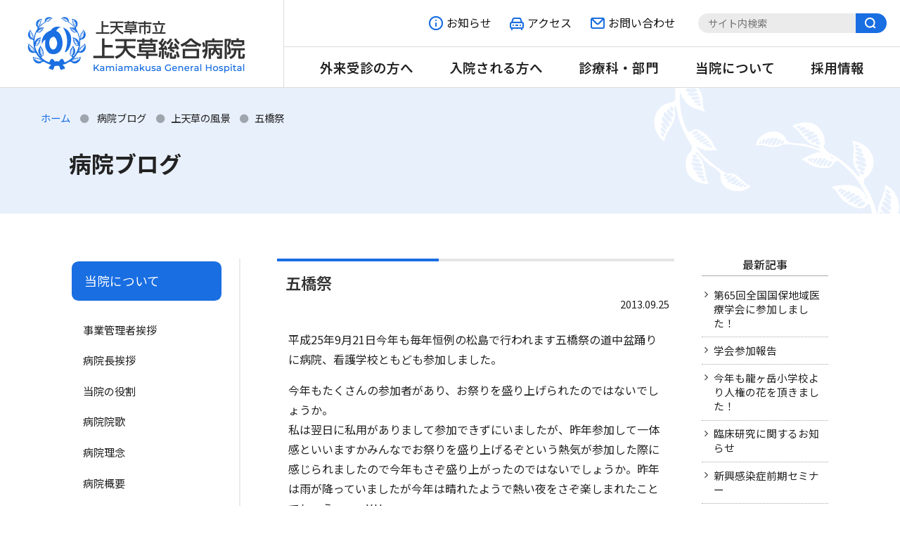

--- FILE ---
content_type: text/html; charset=UTF-8
request_url: https://www.cityhosp-kamiamakusa.jp/hospblog/1013996512-2/
body_size: 57443
content:
<!DOCTYPE html>
<html lang="ja" prefix="og: http://ogp.me/ns#">
<head>
    <meta charset="utf-8">
    <title>
                    五橋祭 -
                            上天草市立上天草総合病院
    </title>
        <meta name="description" content="上天草市立上天草総合病院のブログです。">
    <meta name="keywords" content="上天草市立上天草総合病院,介護老人保健施設「きららの里」,熊本,上天草,病院,上天草看護専門学校">
    <meta http-equiv="X-UA-Compatible" content="ie=edge">
    <meta name="format-detection" content="telephone=no">
    <meta name="viewport" content="width=device-width, initial-scale=1">
    <link rel="stylesheet" href="https://www.cityhosp-kamiamakusa.jp/apps/font-awesome/css/font-awesome.min.css" type="text/css">
    <link rel="stylesheet" href="https://www.cityhosp-kamiamakusa.jp/css/base.css" type="text/css">
    <link rel="stylesheet" href="https://www.cityhosp-kamiamakusa.jp/css/base_sp.css" type="text/css">
    <script src="https://www.cityhosp-kamiamakusa.jp/apps/jquery.min.js"></script>
    <script src="https://www.cityhosp-kamiamakusa.jp/apps/smooth-scroll.polyfills.min.js"></script>
    <script src="https://www.cityhosp-kamiamakusa.jp/apps/jquery.inview.min.js"></script>
    <script src="https://www.cityhosp-kamiamakusa.jp/apps/common.js"></script>
    
    <link rel="stylesheet" href="https://www.cityhosp-kamiamakusa.jp/apps/lightbox/css/lightbox.min.css" >
    <script src="https://www.cityhosp-kamiamakusa.jp/apps/lightbox/js/lightbox.min.js"></script>

            <link rel="stylesheet" href="https://www.cityhosp-kamiamakusa.jp/css/pages.css" type="text/css">
        <link rel="stylesheet" href="https://www.cityhosp-kamiamakusa.jp/css/blog.css" type="text/css">
        <link rel="shortcut icon" href="https://www.cityhosp-kamiamakusa.jp/favicon.ico" type="image/vnd.microsoft.icon">
    <link rel="icon" href="https://www.cityhosp-kamiamakusa.jp/favicon.ico" type="image/vnd.microsoft.icon">
    <link rel="apple-touch-icon-precomposed" href="https://www.cityhosp-kamiamakusa.jp/apple-touch-icon.png">
    <!--OGP-->
    <meta property="og:url" content="https://www.cityhosp-kamiamakusa.jp/hospblog/1013996512-2/">
            <meta property="og:type" content="article">
        <meta property="og:title" content="五橋祭 - 上天草市立上天草総合病院">
    <meta property="og:description" content="上天草市立上天草総合病院のブログです。">
    <meta property="og:site_name" content="上天草市立上天草総合病院">
    <meta property="og:image" content="https://www.cityhosp-kamiamakusa.jp/shared/ogp.jpg">
    <!--//OGP-->
    <meta name='robots' content='max-image-preview:large' />
<link rel="alternate" title="oEmbed (JSON)" type="application/json+oembed" href="https://www.cityhosp-kamiamakusa.jp/wp-json/oembed/1.0/embed?url=https%3A%2F%2Fwww.cityhosp-kamiamakusa.jp%2Fhospblog%2F1013996512-2%2F" />
<link rel="alternate" title="oEmbed (XML)" type="text/xml+oembed" href="https://www.cityhosp-kamiamakusa.jp/wp-json/oembed/1.0/embed?url=https%3A%2F%2Fwww.cityhosp-kamiamakusa.jp%2Fhospblog%2F1013996512-2%2F&#038;format=xml" />
<style id='wp-img-auto-sizes-contain-inline-css' type='text/css'>
img:is([sizes=auto i],[sizes^="auto," i]){contain-intrinsic-size:3000px 1500px}
/*# sourceURL=wp-img-auto-sizes-contain-inline-css */
</style>
<style id='wp-emoji-styles-inline-css' type='text/css'>

	img.wp-smiley, img.emoji {
		display: inline !important;
		border: none !important;
		box-shadow: none !important;
		height: 1em !important;
		width: 1em !important;
		margin: 0 0.07em !important;
		vertical-align: -0.1em !important;
		background: none !important;
		padding: 0 !important;
	}
/*# sourceURL=wp-emoji-styles-inline-css */
</style>
<style id='wp-block-library-inline-css' type='text/css'>
:root{--wp-block-synced-color:#7a00df;--wp-block-synced-color--rgb:122,0,223;--wp-bound-block-color:var(--wp-block-synced-color);--wp-editor-canvas-background:#ddd;--wp-admin-theme-color:#007cba;--wp-admin-theme-color--rgb:0,124,186;--wp-admin-theme-color-darker-10:#006ba1;--wp-admin-theme-color-darker-10--rgb:0,107,160.5;--wp-admin-theme-color-darker-20:#005a87;--wp-admin-theme-color-darker-20--rgb:0,90,135;--wp-admin-border-width-focus:2px}@media (min-resolution:192dpi){:root{--wp-admin-border-width-focus:1.5px}}.wp-element-button{cursor:pointer}:root .has-very-light-gray-background-color{background-color:#eee}:root .has-very-dark-gray-background-color{background-color:#313131}:root .has-very-light-gray-color{color:#eee}:root .has-very-dark-gray-color{color:#313131}:root .has-vivid-green-cyan-to-vivid-cyan-blue-gradient-background{background:linear-gradient(135deg,#00d084,#0693e3)}:root .has-purple-crush-gradient-background{background:linear-gradient(135deg,#34e2e4,#4721fb 50%,#ab1dfe)}:root .has-hazy-dawn-gradient-background{background:linear-gradient(135deg,#faaca8,#dad0ec)}:root .has-subdued-olive-gradient-background{background:linear-gradient(135deg,#fafae1,#67a671)}:root .has-atomic-cream-gradient-background{background:linear-gradient(135deg,#fdd79a,#004a59)}:root .has-nightshade-gradient-background{background:linear-gradient(135deg,#330968,#31cdcf)}:root .has-midnight-gradient-background{background:linear-gradient(135deg,#020381,#2874fc)}:root{--wp--preset--font-size--normal:16px;--wp--preset--font-size--huge:42px}.has-regular-font-size{font-size:1em}.has-larger-font-size{font-size:2.625em}.has-normal-font-size{font-size:var(--wp--preset--font-size--normal)}.has-huge-font-size{font-size:var(--wp--preset--font-size--huge)}.has-text-align-center{text-align:center}.has-text-align-left{text-align:left}.has-text-align-right{text-align:right}.has-fit-text{white-space:nowrap!important}#end-resizable-editor-section{display:none}.aligncenter{clear:both}.items-justified-left{justify-content:flex-start}.items-justified-center{justify-content:center}.items-justified-right{justify-content:flex-end}.items-justified-space-between{justify-content:space-between}.screen-reader-text{border:0;clip-path:inset(50%);height:1px;margin:-1px;overflow:hidden;padding:0;position:absolute;width:1px;word-wrap:normal!important}.screen-reader-text:focus{background-color:#ddd;clip-path:none;color:#444;display:block;font-size:1em;height:auto;left:5px;line-height:normal;padding:15px 23px 14px;text-decoration:none;top:5px;width:auto;z-index:100000}html :where(.has-border-color){border-style:solid}html :where([style*=border-top-color]){border-top-style:solid}html :where([style*=border-right-color]){border-right-style:solid}html :where([style*=border-bottom-color]){border-bottom-style:solid}html :where([style*=border-left-color]){border-left-style:solid}html :where([style*=border-width]){border-style:solid}html :where([style*=border-top-width]){border-top-style:solid}html :where([style*=border-right-width]){border-right-style:solid}html :where([style*=border-bottom-width]){border-bottom-style:solid}html :where([style*=border-left-width]){border-left-style:solid}html :where(img[class*=wp-image-]){height:auto;max-width:100%}:where(figure){margin:0 0 1em}html :where(.is-position-sticky){--wp-admin--admin-bar--position-offset:var(--wp-admin--admin-bar--height,0px)}@media screen and (max-width:600px){html :where(.is-position-sticky){--wp-admin--admin-bar--position-offset:0px}}

/*# sourceURL=wp-block-library-inline-css */
</style><style id='global-styles-inline-css' type='text/css'>
:root{--wp--preset--aspect-ratio--square: 1;--wp--preset--aspect-ratio--4-3: 4/3;--wp--preset--aspect-ratio--3-4: 3/4;--wp--preset--aspect-ratio--3-2: 3/2;--wp--preset--aspect-ratio--2-3: 2/3;--wp--preset--aspect-ratio--16-9: 16/9;--wp--preset--aspect-ratio--9-16: 9/16;--wp--preset--color--black: #000000;--wp--preset--color--cyan-bluish-gray: #abb8c3;--wp--preset--color--white: #ffffff;--wp--preset--color--pale-pink: #f78da7;--wp--preset--color--vivid-red: #cf2e2e;--wp--preset--color--luminous-vivid-orange: #ff6900;--wp--preset--color--luminous-vivid-amber: #fcb900;--wp--preset--color--light-green-cyan: #7bdcb5;--wp--preset--color--vivid-green-cyan: #00d084;--wp--preset--color--pale-cyan-blue: #8ed1fc;--wp--preset--color--vivid-cyan-blue: #0693e3;--wp--preset--color--vivid-purple: #9b51e0;--wp--preset--gradient--vivid-cyan-blue-to-vivid-purple: linear-gradient(135deg,rgb(6,147,227) 0%,rgb(155,81,224) 100%);--wp--preset--gradient--light-green-cyan-to-vivid-green-cyan: linear-gradient(135deg,rgb(122,220,180) 0%,rgb(0,208,130) 100%);--wp--preset--gradient--luminous-vivid-amber-to-luminous-vivid-orange: linear-gradient(135deg,rgb(252,185,0) 0%,rgb(255,105,0) 100%);--wp--preset--gradient--luminous-vivid-orange-to-vivid-red: linear-gradient(135deg,rgb(255,105,0) 0%,rgb(207,46,46) 100%);--wp--preset--gradient--very-light-gray-to-cyan-bluish-gray: linear-gradient(135deg,rgb(238,238,238) 0%,rgb(169,184,195) 100%);--wp--preset--gradient--cool-to-warm-spectrum: linear-gradient(135deg,rgb(74,234,220) 0%,rgb(151,120,209) 20%,rgb(207,42,186) 40%,rgb(238,44,130) 60%,rgb(251,105,98) 80%,rgb(254,248,76) 100%);--wp--preset--gradient--blush-light-purple: linear-gradient(135deg,rgb(255,206,236) 0%,rgb(152,150,240) 100%);--wp--preset--gradient--blush-bordeaux: linear-gradient(135deg,rgb(254,205,165) 0%,rgb(254,45,45) 50%,rgb(107,0,62) 100%);--wp--preset--gradient--luminous-dusk: linear-gradient(135deg,rgb(255,203,112) 0%,rgb(199,81,192) 50%,rgb(65,88,208) 100%);--wp--preset--gradient--pale-ocean: linear-gradient(135deg,rgb(255,245,203) 0%,rgb(182,227,212) 50%,rgb(51,167,181) 100%);--wp--preset--gradient--electric-grass: linear-gradient(135deg,rgb(202,248,128) 0%,rgb(113,206,126) 100%);--wp--preset--gradient--midnight: linear-gradient(135deg,rgb(2,3,129) 0%,rgb(40,116,252) 100%);--wp--preset--font-size--small: 13px;--wp--preset--font-size--medium: 20px;--wp--preset--font-size--large: 36px;--wp--preset--font-size--x-large: 42px;--wp--preset--spacing--20: 0.44rem;--wp--preset--spacing--30: 0.67rem;--wp--preset--spacing--40: 1rem;--wp--preset--spacing--50: 1.5rem;--wp--preset--spacing--60: 2.25rem;--wp--preset--spacing--70: 3.38rem;--wp--preset--spacing--80: 5.06rem;--wp--preset--shadow--natural: 6px 6px 9px rgba(0, 0, 0, 0.2);--wp--preset--shadow--deep: 12px 12px 50px rgba(0, 0, 0, 0.4);--wp--preset--shadow--sharp: 6px 6px 0px rgba(0, 0, 0, 0.2);--wp--preset--shadow--outlined: 6px 6px 0px -3px rgb(255, 255, 255), 6px 6px rgb(0, 0, 0);--wp--preset--shadow--crisp: 6px 6px 0px rgb(0, 0, 0);}:where(.is-layout-flex){gap: 0.5em;}:where(.is-layout-grid){gap: 0.5em;}body .is-layout-flex{display: flex;}.is-layout-flex{flex-wrap: wrap;align-items: center;}.is-layout-flex > :is(*, div){margin: 0;}body .is-layout-grid{display: grid;}.is-layout-grid > :is(*, div){margin: 0;}:where(.wp-block-columns.is-layout-flex){gap: 2em;}:where(.wp-block-columns.is-layout-grid){gap: 2em;}:where(.wp-block-post-template.is-layout-flex){gap: 1.25em;}:where(.wp-block-post-template.is-layout-grid){gap: 1.25em;}.has-black-color{color: var(--wp--preset--color--black) !important;}.has-cyan-bluish-gray-color{color: var(--wp--preset--color--cyan-bluish-gray) !important;}.has-white-color{color: var(--wp--preset--color--white) !important;}.has-pale-pink-color{color: var(--wp--preset--color--pale-pink) !important;}.has-vivid-red-color{color: var(--wp--preset--color--vivid-red) !important;}.has-luminous-vivid-orange-color{color: var(--wp--preset--color--luminous-vivid-orange) !important;}.has-luminous-vivid-amber-color{color: var(--wp--preset--color--luminous-vivid-amber) !important;}.has-light-green-cyan-color{color: var(--wp--preset--color--light-green-cyan) !important;}.has-vivid-green-cyan-color{color: var(--wp--preset--color--vivid-green-cyan) !important;}.has-pale-cyan-blue-color{color: var(--wp--preset--color--pale-cyan-blue) !important;}.has-vivid-cyan-blue-color{color: var(--wp--preset--color--vivid-cyan-blue) !important;}.has-vivid-purple-color{color: var(--wp--preset--color--vivid-purple) !important;}.has-black-background-color{background-color: var(--wp--preset--color--black) !important;}.has-cyan-bluish-gray-background-color{background-color: var(--wp--preset--color--cyan-bluish-gray) !important;}.has-white-background-color{background-color: var(--wp--preset--color--white) !important;}.has-pale-pink-background-color{background-color: var(--wp--preset--color--pale-pink) !important;}.has-vivid-red-background-color{background-color: var(--wp--preset--color--vivid-red) !important;}.has-luminous-vivid-orange-background-color{background-color: var(--wp--preset--color--luminous-vivid-orange) !important;}.has-luminous-vivid-amber-background-color{background-color: var(--wp--preset--color--luminous-vivid-amber) !important;}.has-light-green-cyan-background-color{background-color: var(--wp--preset--color--light-green-cyan) !important;}.has-vivid-green-cyan-background-color{background-color: var(--wp--preset--color--vivid-green-cyan) !important;}.has-pale-cyan-blue-background-color{background-color: var(--wp--preset--color--pale-cyan-blue) !important;}.has-vivid-cyan-blue-background-color{background-color: var(--wp--preset--color--vivid-cyan-blue) !important;}.has-vivid-purple-background-color{background-color: var(--wp--preset--color--vivid-purple) !important;}.has-black-border-color{border-color: var(--wp--preset--color--black) !important;}.has-cyan-bluish-gray-border-color{border-color: var(--wp--preset--color--cyan-bluish-gray) !important;}.has-white-border-color{border-color: var(--wp--preset--color--white) !important;}.has-pale-pink-border-color{border-color: var(--wp--preset--color--pale-pink) !important;}.has-vivid-red-border-color{border-color: var(--wp--preset--color--vivid-red) !important;}.has-luminous-vivid-orange-border-color{border-color: var(--wp--preset--color--luminous-vivid-orange) !important;}.has-luminous-vivid-amber-border-color{border-color: var(--wp--preset--color--luminous-vivid-amber) !important;}.has-light-green-cyan-border-color{border-color: var(--wp--preset--color--light-green-cyan) !important;}.has-vivid-green-cyan-border-color{border-color: var(--wp--preset--color--vivid-green-cyan) !important;}.has-pale-cyan-blue-border-color{border-color: var(--wp--preset--color--pale-cyan-blue) !important;}.has-vivid-cyan-blue-border-color{border-color: var(--wp--preset--color--vivid-cyan-blue) !important;}.has-vivid-purple-border-color{border-color: var(--wp--preset--color--vivid-purple) !important;}.has-vivid-cyan-blue-to-vivid-purple-gradient-background{background: var(--wp--preset--gradient--vivid-cyan-blue-to-vivid-purple) !important;}.has-light-green-cyan-to-vivid-green-cyan-gradient-background{background: var(--wp--preset--gradient--light-green-cyan-to-vivid-green-cyan) !important;}.has-luminous-vivid-amber-to-luminous-vivid-orange-gradient-background{background: var(--wp--preset--gradient--luminous-vivid-amber-to-luminous-vivid-orange) !important;}.has-luminous-vivid-orange-to-vivid-red-gradient-background{background: var(--wp--preset--gradient--luminous-vivid-orange-to-vivid-red) !important;}.has-very-light-gray-to-cyan-bluish-gray-gradient-background{background: var(--wp--preset--gradient--very-light-gray-to-cyan-bluish-gray) !important;}.has-cool-to-warm-spectrum-gradient-background{background: var(--wp--preset--gradient--cool-to-warm-spectrum) !important;}.has-blush-light-purple-gradient-background{background: var(--wp--preset--gradient--blush-light-purple) !important;}.has-blush-bordeaux-gradient-background{background: var(--wp--preset--gradient--blush-bordeaux) !important;}.has-luminous-dusk-gradient-background{background: var(--wp--preset--gradient--luminous-dusk) !important;}.has-pale-ocean-gradient-background{background: var(--wp--preset--gradient--pale-ocean) !important;}.has-electric-grass-gradient-background{background: var(--wp--preset--gradient--electric-grass) !important;}.has-midnight-gradient-background{background: var(--wp--preset--gradient--midnight) !important;}.has-small-font-size{font-size: var(--wp--preset--font-size--small) !important;}.has-medium-font-size{font-size: var(--wp--preset--font-size--medium) !important;}.has-large-font-size{font-size: var(--wp--preset--font-size--large) !important;}.has-x-large-font-size{font-size: var(--wp--preset--font-size--x-large) !important;}
/*# sourceURL=global-styles-inline-css */
</style>

<style id='classic-theme-styles-inline-css' type='text/css'>
/*! This file is auto-generated */
.wp-block-button__link{color:#fff;background-color:#32373c;border-radius:9999px;box-shadow:none;text-decoration:none;padding:calc(.667em + 2px) calc(1.333em + 2px);font-size:1.125em}.wp-block-file__button{background:#32373c;color:#fff;text-decoration:none}
/*# sourceURL=/wp-includes/css/classic-themes.min.css */
</style>
<link rel='stylesheet' id='html5blank-css' href='https://www.cityhosp-kamiamakusa.jp/wp/wp-content/themes/cityhosp/style.css?ver=1.0' media='all' />
<link rel="https://api.w.org/" href="https://www.cityhosp-kamiamakusa.jp/wp-json/" /><link rel="alternate" title="JSON" type="application/json" href="https://www.cityhosp-kamiamakusa.jp/wp-json/wp/v2/hospblog/5250" />    <!-- Google tag (gtag.js) -->
    <script async src="https://www.googletagmanager.com/gtag/js?id=G-2JJ7Z2CQ4K"></script>
    <script>
      window.dataLayer = window.dataLayer || [];
      function gtag(){dataLayer.push(arguments);}
      gtag('js', new Date());

      gtag('config', 'G-2JJ7Z2CQ4K');
    </script>
</head>
<body>
<div id="container">
    <!--header-->
    <header id="header">
        <div class="box_inner">
                            <div class="logo_site_title">
                    <a href="https://www.cityhosp-kamiamakusa.jp/">
                        <span class="logo"><img src="https://www.cityhosp-kamiamakusa.jp/shared/logo_kamiamakusa_cityhosp.png" alt=""></span>
                        <span class="site_title"><img src="https://www.cityhosp-kamiamakusa.jp/shared/site_title.png" alt="上天草市立上天草総合病院"></span>
                    </a>
                </div>
                        <div class="navs">
                <div class="global_nav1">
                    <ul>
                        <li><a href="https://www.cityhosp-kamiamakusa.jp/news/">
                            <span class="fig"><img src="https://www.cityhosp-kamiamakusa.jp/shared/icon_news.png" alt=""></span>
                            <span class="lbl">お知らせ</span>
                            </a></li>
                        <li><a href="https://www.cityhosp-kamiamakusa.jp/access/">
                            <span class="fig"><img src="https://www.cityhosp-kamiamakusa.jp/shared/icon_access.png" alt=""></span>
                            <span class="lbl">アクセス</span>
                            </a></li>
                        <li><a href="https://www.cityhosp-kamiamakusa.jp/contact/">
                            <span class="fig"><img src="https://www.cityhosp-kamiamakusa.jp/shared/icon_contact.png" alt=""></span>
                            <span class="lbl">お問い合わせ</span>
                            </a></li>
                    </ul>
                    <div class="site_search">
                        <form id="wpes-form-184" role="search" method="get" class="search-form " action="https://www.cityhosp-kamiamakusa.jp/">
                            <div class="input_submit_box">
                                <div class="input_box"><input type="search" class="search-field" placeholder="サイト内検索" value="" name="s"></div>
                                <div class="submit_box"><input type="image" src="https://www.cityhosp-kamiamakusa.jp/shared/icon_search.png" value=""></div>
                            </div>
                            <input type="hidden" value="184" name="wpessid">
                        </form>
                    </div>
                </div>
                <div class="global_nav2">
                    <ul>
                        <li class="gn_outpatient">
                            <a href="https://www.cityhosp-kamiamakusa.jp/outpatient/">外来受診の方へ</a>
                            <div class="child_nav"><ul id="menu-nav_outpatient" class="menu"><li id="menu-item-938" class="menu-item menu-item-type-post_type menu-item-object-page menu-item-938"><a href="https://www.cityhosp-kamiamakusa.jp/outpatient/shoshin/">初めて受診される方</a></li>
<li id="menu-item-939" class="menu-item menu-item-type-post_type menu-item-object-page menu-item-939"><a href="https://www.cityhosp-kamiamakusa.jp/outpatient/saishin/">再診の方</a></li>
<li id="menu-item-940" class="menu-item menu-item-type-post_type menu-item-object-page menu-item-940"><a href="https://www.cityhosp-kamiamakusa.jp/outpatient/shokaijo/">紹介状をお持ちの方</a></li>
<li id="menu-item-941" class="menu-item menu-item-type-post_type menu-item-object-page menu-item-941"><a href="https://www.cityhosp-kamiamakusa.jp/outpatient/shinryo_annai/">診療案内</a></li>
<li id="menu-item-4747" class="menu-item menu-item-type-post_type menu-item-object-page menu-item-4747"><a href="https://www.cityhosp-kamiamakusa.jp/hospitalization/kmn/">くまもとメディカルネットワーク</a></li>
<li id="menu-item-9790" class="menu-item menu-item-type-post_type menu-item-object-page menu-item-9790"><a href="https://www.cityhosp-kamiamakusa.jp/outpatient/online/">オンライン診療について</a></li>
</ul></div>
                        </li>
                        <li class="gn_hospitalization">
                            <a href="https://www.cityhosp-kamiamakusa.jp/hospitalization/">入院される方へ</a>
                            <div class="child_nav"><ul id="menu-nav_hospitalization" class="menu"><li id="menu-item-927" class="menu-item menu-item-type-post_type menu-item-object-page menu-item-927"><a href="https://www.cityhosp-kamiamakusa.jp/hospitalization/goannai/">入院のご案内</a></li>
<li id="menu-item-928" class="menu-item menu-item-type-post_type menu-item-object-page menu-item-928"><a href="https://www.cityhosp-kamiamakusa.jp/hospitalization/menkai/">面会の方へ</a></li>
<li id="menu-item-944" class="menu-item menu-item-type-post_type menu-item-object-page menu-item-944"><a href="https://www.cityhosp-kamiamakusa.jp/hospitalization/chiiki_houkatsu_care/">地域包括ケア病棟</a></li>
<li id="menu-item-4748" class="menu-item menu-item-type-post_type menu-item-object-page menu-item-4748"><a href="https://www.cityhosp-kamiamakusa.jp/hospitalization/kmn/">くまもとメディカルネットワーク</a></li>
<li id="menu-item-945" class="menu-item menu-item-type-post_type menu-item-object-page menu-item-945"><a href="https://www.cityhosp-kamiamakusa.jp/hospitalization/dpc_pdps/">DPC/PDPS対象病院</a></li>
</ul></div>
                        </li>
                        <li class="gn_department">
                            <a href="https://www.cityhosp-kamiamakusa.jp/department/">診療科・部門</a>
                        </li>
                        <li class="gn_aboutus">
                            <a href="https://www.cityhosp-kamiamakusa.jp/aboutus/">当院について</a>
                        </li>
                        <li class="gn_recruit">
                            <a href="https://www.cityhosp-kamiamakusa.jp/recruit/">採用情報</a>
                        </li>
                    </ul>
                </div>
            </div>
        </div>
    </header>
    <!--//header-->    <!--contents-->
    <div class="contents hospblog detail">
        <!--topicpath_content_title-->
        <div class="topicpath_content_title"> 
            <!--topicpath-->
            <div class="topicpath">
                <ul>
                    <li><a href="https://www.cityhosp-kamiamakusa.jp/">ホーム</a></li>
                    <!-- Breadcrumb NavXT 7.2.0 -->
<li><span property="itemListElement" typeof="ListItem"><a property="item" typeof="WebPage" title="病院ブログへ移動する" href="https://www.cityhosp-kamiamakusa.jp/hospblog/" class="archive post-hospblog-archive" ><span property="name">病院ブログ</span></a><meta property="position" content="1"></span></li><li><span property="itemListElement" typeof="ListItem"><a property="item" typeof="WebPage" title="Go to the 上天草の風景 病院Blogカテゴリ archives." href="https://www.cityhosp-kamiamakusa.jp/hospblog/tax_hospblog/%e4%b8%8a%e5%a4%a9%e8%8d%89%e3%81%ae%e9%a2%a8%e6%99%af/" class="taxonomy tax_hospblog" ><span property="name">上天草の風景</span></a><meta property="position" content="2"></span></li><li><span property="itemListElement" typeof="ListItem"><span property="name" class="post post-hospblog current-item">五橋祭</span><meta property="url" content="https://www.cityhosp-kamiamakusa.jp/hospblog/1013996512-2/"><meta property="position" content="3"></span></li>                </ul>
            </div>
            <!--//topicpath-->
            <div class="content_title">
                <h1 class="lbl_ja">病院ブログ</h1>
            </div>
        </div>
        <!--//topicpath_content_title-->
        <!--content_body-->
        <div class="content_body">
            <!--column_wrapper-->
            <div class="column_wrapper">
                <!--column_main-->
                <div class="column_main">
                    <div class="page_body">
                                                <div class="entry_detail_box">
                            <div class="box_header">
                                <h2>
                                    五橋祭                                </h2>
                                <div class="entry_meta">
                                    <div class="entry_date">
                                        2013.09.25                                    </div>
                                </div>
                            </div>
                            <div class="box_inner">
                                <p>平成25年9月21日今年も毎年恒例の松島で行われます五橋祭の道中盆踊りに病院、看護学校ともども参加しました。</p>
<p>今年もたくさんの参加者があり、お祭りを盛り上げられたのではないでしょうか。<br />私は翌日に私用がありまして参加できずにいましたが、昨年参加して一体感といいますかみんなでお祭りを盛り上げるぞという熱気が参加した際に感じられましたので今年もさぞ盛り上がったのではないでしょうか。昨年は雨が降っていましたが今年は晴れたようで熱い夜をさぞ楽しまれたことでしょう。　　Y.H<br /><a href="https://www.cityhosp-kamiamakusa.jp/wp/wp-content/uploads/hospblog/ho_995bacc0.jpg" title="995bacc0.jpg" target="_blank" rel="noopener"><img fetchpriority="high" decoding="async" src="https://www.cityhosp-kamiamakusa.jp/wp/wp-content/uploads/hospblog/ho_995bacc0-s.jpg" width="300" height="199" border="0" alt="995bacc0.jpg" hspace="5" class="pict"  /></a><br /><a href="https://www.cityhosp-kamiamakusa.jp/wp/wp-content/uploads/hospblog/ho_c58597b5.jpg" title="c58597b5.jpg" target="_blank" rel="noopener"><img decoding="async" src="https://www.cityhosp-kamiamakusa.jp/wp/wp-content/uploads/hospblog/ho_c58597b5-s.jpg" width="300" height="199" border="0" alt="c58597b5.jpg" hspace="5" class="pict"  /></a><br /><br /><br /><br /><br /><br /><br /><br /><br /><br /><br /><br /><br /><a href="https://www.cityhosp-kamiamakusa.jp/wp/wp-content/uploads/hospblog/ho_62a51145.jpg" title="62a51145.jpg" target="_blank" rel="noopener"><img decoding="async" src="https://www.cityhosp-kamiamakusa.jp/wp/wp-content/uploads/hospblog/ho_62a51145-s.jpg" width="300" height="199" border="0" alt="62a51145.jpg" hspace="5" class="pict"  /></a><br /><a href="https://www.cityhosp-kamiamakusa.jp/wp/wp-content/uploads/hospblog/ho_7edd7a93.jpg" title="7edd7a93.jpg" target="_blank" rel="noopener"><img loading="lazy" decoding="async" src="https://www.cityhosp-kamiamakusa.jp/wp/wp-content/uploads/hospblog/ho_7edd7a93-s.jpg" width="300" height="199" border="0" alt="7edd7a93.jpg" hspace="5" class="pict"  /></a><br /><br /><br /><br /><br /><br /><br /><br /><br /><br /><br /><br /><br /><br /><br /><br /><br /></p>
                            </div>
                            <div class="box_footer">
                                <a href="https://www.cityhosp-kamiamakusa.jp/hospblog/">一覧に戻る</a>
                            </div>
                        </div>
                                            </div>
                    <div class="archives_box">
    <dl class="archive_year">
        <dt>最新記事</dt>
        <dd>
            <ul>
                                                    <li>
                        <a href="https://www.cityhosp-kamiamakusa.jp/hospblog/%e7%ac%ac65%e5%9b%9e%e5%85%a8%e5%9b%bd%e5%9b%bd%e4%bf%9d%e5%9c%b0%e5%9f%9f%e5%8c%bb%e7%99%82%e5%ad%a6%e4%bc%9a%e3%81%ab%e5%8f%82%e5%8a%a0%e3%81%97%e3%81%be%e3%81%97%e3%81%9f%ef%bc%81/">第65回全国国保地域医療学会に参加しました！</a>
                    </li>
                                    <li>
                        <a href="https://www.cityhosp-kamiamakusa.jp/hospblog/%e5%ad%a6%e4%bc%9a%e5%8f%82%e5%8a%a0%e5%a0%b1%e5%91%8a/">学会参加報告</a>
                    </li>
                                    <li>
                        <a href="https://www.cityhosp-kamiamakusa.jp/hospblog/%e4%bb%8a%e5%b9%b4%e3%82%82%e9%be%8d%e3%83%b6%e5%b2%b3%e5%b0%8f%e5%ad%a6%e6%a0%a1%e3%82%88%e3%82%8a%e4%ba%ba%e6%a8%a9%e3%81%ae%e8%8a%b1%e3%82%92%e9%a0%82%e3%81%8d%e3%81%be%e3%81%97%e3%81%9f%ef%bc%81/">今年も龍ヶ岳小学校より人権の花を頂きました！</a>
                    </li>
                                    <li>
                        <a href="https://www.cityhosp-kamiamakusa.jp/hospblog/%e8%87%a8%e5%ba%8a%e7%a0%94%e7%a9%b6%e3%81%ae%e3%81%8a%e7%9f%a5%e3%82%89%e3%81%9b/">臨床研究に関するお知らせ</a>
                    </li>
                                    <li>
                        <a href="https://www.cityhosp-kamiamakusa.jp/hospblog/%e6%96%b0%e8%88%88%e6%84%9f%e6%9f%93%e7%97%87%e5%89%8d%e6%9c%9f%e3%82%bb%e3%83%9f%e3%83%8a%e3%83%bc/">新興感染症前期セミナー</a>
                    </li>
                                    <li>
                        <a href="https://www.cityhosp-kamiamakusa.jp/hospblog/%e5%a4%a9%e8%8d%89%e4%ba%94%e6%a9%8b%e7%a5%ad%e9%81%93%e4%b8%ad%e8%b8%8a%e3%82%8a%e3%81%ab%e5%8f%82%e5%8a%a0%e3%81%97%e3%81%be%e3%81%97%e3%81%9f%ef%bc%81/">天草五橋祭道中踊りに参加しました！</a>
                    </li>
                                    <li>
                        <a href="https://www.cityhosp-kamiamakusa.jp/hospblog/%e7%ac%ac39%e5%9b%9ejscrs%e5%ad%a6%e8%a1%93%e7%b7%8f%e4%bc%9a%e3%83%a9%e3%83%b3%e3%83%81%e3%83%a7%e3%83%b3%e3%82%bb%e3%83%9f%e3%83%8a%e3%83%bc/">第39回JSCRS学術総会ランチョンセミナー</a>
                    </li>
                                    <li>
                        <a href="https://www.cityhosp-kamiamakusa.jp/hospblog/%e5%89%b5%e7%ab%8b60%e5%91%a8%e5%b9%b4%e8%a8%98%e5%bf%b5%e7%ac%ac41%e5%9b%9e%e4%b8%8a%e5%a4%a9%e8%8d%89%e7%b7%8f%e5%90%88%e7%97%85%e9%99%a2%e5%ad%a6%e4%bc%9a%e3%82%92%e9%96%8b%e5%82%ac%e3%81%97/">創立60周年記念第41回上天草総合病院学会を開催しました</a>
                    </li>
                                    <li>
                        <a href="https://www.cityhosp-kamiamakusa.jp/hospblog/%e5%89%b5%e7%ab%8b60%e5%91%a8%e5%b9%b4%e8%a8%98%e5%bf%b5%e5%bc%8f%e5%85%b8/">創立60周年記念式典</a>
                    </li>
                                    <li>
                        <a href="https://www.cityhosp-kamiamakusa.jp/hospblog/%e6%b0%b4%e5%ae%b3%e8%a8%98%e5%bf%b5%e5%bc%8f%e5%85%b8/">水害記念式典</a>
                    </li>
                            </ul>
        </dd>
    </dl>
    <dl class="archive_year">
        <dt>年別一覧</dt>
        <dd>
            <ul>
                <li><a href="http://www.cityhosp-kamiamakusa.jp/hospblog/2025">2025年</a></li><li><a href="http://www.cityhosp-kamiamakusa.jp/hospblog/2024">2024年</a></li><li><a href="http://www.cityhosp-kamiamakusa.jp/hospblog/2023">2023年</a></li><li><a href="http://www.cityhosp-kamiamakusa.jp/hospblog/2022">2022年</a></li><li><a href="http://www.cityhosp-kamiamakusa.jp/hospblog/2020">2020年</a></li><li><a href="http://www.cityhosp-kamiamakusa.jp/hospblog/2019">2019年</a></li><li><a href="http://www.cityhosp-kamiamakusa.jp/hospblog/2018">2018年</a></li><li><a href="http://www.cityhosp-kamiamakusa.jp/hospblog/2017">2017年</a></li><li><a href="http://www.cityhosp-kamiamakusa.jp/hospblog/2016">2016年</a></li><li><a href="http://www.cityhosp-kamiamakusa.jp/hospblog/2015">2015年</a></li><li><a href="http://www.cityhosp-kamiamakusa.jp/hospblog/2014">2014年</a></li><li><a href="http://www.cityhosp-kamiamakusa.jp/hospblog/2013">2013年</a></li><li><a href="http://www.cityhosp-kamiamakusa.jp/hospblog/2012">2012年</a></li><li><a href="http://www.cityhosp-kamiamakusa.jp/hospblog/2011">2011年</a></li><li><a href="http://www.cityhosp-kamiamakusa.jp/hospblog/2010">2010年</a></li><li><a href="http://www.cityhosp-kamiamakusa.jp/hospblog/2009">2009年</a></li>            </ul>
        </dd>
    </dl>
    <dl class="archive_year">
        <dt>カテゴリ</dt>
        <dd>
            <ul>
                <li><a href="https://www.cityhosp-kamiamakusa.jp/hospblog/tax_hospblog/%e3%81%8d%e3%82%89%e3%82%89%e3%81%ae%e9%87%8c/">きららの里</a></li><li><a href="https://www.cityhosp-kamiamakusa.jp/hospblog/tax_hospblog/%e3%83%8b%e3%83%a5%e3%83%bc%e3%82%b9%e3%83%bb%e3%83%a1%e3%83%87%e3%82%a3%e3%82%a2/">ニュース・メディア</a></li><li><a href="https://www.cityhosp-kamiamakusa.jp/hospblog/tax_hospblog/%e3%83%9c%e3%83%a9%e3%83%b3%e3%83%86%e3%82%a3%e3%82%a2/">ボランティア</a></li><li><a href="https://www.cityhosp-kamiamakusa.jp/hospblog/tax_hospblog/%e4%b8%8a%e5%a4%a9%e8%8d%89%e3%81%ae%e9%a2%a8%e6%99%af/">上天草の風景</a></li><li><a href="https://www.cityhosp-kamiamakusa.jp/hospblog/tax_hospblog/%e7%97%85%e9%99%a2%e8%a1%8c%e4%ba%8b/">病院行事</a></li><li><a href="https://www.cityhosp-kamiamakusa.jp/hospblog/tax_hospblog/%e7%9c%8b%e8%ad%b7%e9%83%a8/">看護部</a></li><li><a href="https://www.cityhosp-kamiamakusa.jp/hospblog/tax_hospblog/%e9%99%a2%e5%86%85%e3%81%ae%e9%a2%a8%e6%99%af/">院内の風景</a></li>            </ul>
        </dd>
    </dl>
</div>                </div>
                <!--//column_main-->
                <!--column_sub-->
                <div class="column_sub">
                    <div class="column_sub_title">
                        <a href="https://www.cityhosp-kamiamakusa.jp/aboutus/">
                            当院について
                        </a>
                    </div>
                    <div class="page_nav_box">
                        <ul id="menu-nav_aboutus" class="menu"><li id="menu-item-1008" class="menu-item menu-item-type-post_type menu-item-object-page menu-item-1008"><a href="https://www.cityhosp-kamiamakusa.jp/aboutus/greeting_jigyokanrisha/">事業管理者挨拶</a></li>
<li id="menu-item-1009" class="menu-item menu-item-type-post_type menu-item-object-page menu-item-1009"><a href="https://www.cityhosp-kamiamakusa.jp/aboutus/greeting_byoincho/">病院長挨拶</a></li>
<li id="menu-item-1010" class="menu-item menu-item-type-post_type menu-item-object-page menu-item-1010"><a href="https://www.cityhosp-kamiamakusa.jp/aboutus/yakuwari/">当院の役割</a></li>
<li id="menu-item-1011" class="menu-item menu-item-type-post_type menu-item-object-page menu-item-1011"><a href="https://www.cityhosp-kamiamakusa.jp/aboutus/song/">病院院歌</a></li>
<li id="menu-item-1012" class="menu-item menu-item-type-post_type menu-item-object-page menu-item-1012"><a href="https://www.cityhosp-kamiamakusa.jp/aboutus/philosophy/">病院理念</a></li>
<li id="menu-item-1013" class="menu-item menu-item-type-post_type menu-item-object-page menu-item-1013"><a href="https://www.cityhosp-kamiamakusa.jp/aboutus/outline/">病院概要</a></li>
<li id="menu-item-1014" class="menu-item menu-item-type-post_type menu-item-object-page menu-item-1014"><a href="https://www.cityhosp-kamiamakusa.jp/aboutus/history/">病院沿革</a></li>
<li id="menu-item-1015" class="menu-item menu-item-type-post_type menu-item-object-page menu-item-1015"><a href="https://www.cityhosp-kamiamakusa.jp/aboutus/rights/">患者さんの権利</a></li>
<li id="menu-item-1047" class="menu-item menu-item-type-post_type menu-item-object-page menu-item-1047"><a href="https://www.cityhosp-kamiamakusa.jp/aboutus/floor/">各階の案内</a></li>
<li id="menu-item-1016" class="menu-item menu-item-type-post_type menu-item-object-page menu-item-has-children menu-item-1016"><a href="https://www.cityhosp-kamiamakusa.jp/aboutus/disclosure/">病院情報の公表</a>
<ul class="sub-menu">
	<li id="menu-item-4857" class="menu-item menu-item-type-post_type menu-item-object-page menu-item-4857"><a href="https://www.cityhosp-kamiamakusa.jp/aboutus/disclosure/disclosure_r05/">令和4年度 上天草市立上天草総合病院 病院指標</a></li>
	<li id="menu-item-1023" class="menu-item menu-item-type-post_type menu-item-object-page menu-item-1023"><a href="https://www.cityhosp-kamiamakusa.jp/aboutus/disclosure/disclosure_r04/">令和3年度 上天草市立上天草総合病院 病院指標</a></li>
	<li id="menu-item-1022" class="menu-item menu-item-type-post_type menu-item-object-page menu-item-1022"><a href="https://www.cityhosp-kamiamakusa.jp/aboutus/disclosure/disclosure_r03/">令和2年度 上天草市立上天草総合病院 病院指標</a></li>
	<li id="menu-item-1020" class="menu-item menu-item-type-post_type menu-item-object-page menu-item-1020"><a href="https://www.cityhosp-kamiamakusa.jp/aboutus/disclosure/disclosure_r02/">令和元年度 上天草市立上天草総合病院 病院指標</a></li>
	<li id="menu-item-1019" class="menu-item menu-item-type-post_type menu-item-object-page menu-item-1019"><a href="https://www.cityhosp-kamiamakusa.jp/aboutus/disclosure/disclosure_r01/">平成30年度 上天草市立上天草総合病院 病院指標</a></li>
	<li id="menu-item-1018" class="menu-item menu-item-type-post_type menu-item-object-page menu-item-1018"><a href="https://www.cityhosp-kamiamakusa.jp/aboutus/disclosure/disclosure_h30/">平成29年度 上天草市立上天草総合病院 病院指標</a></li>
	<li id="menu-item-1017" class="menu-item menu-item-type-post_type menu-item-object-page menu-item-1017"><a href="https://www.cityhosp-kamiamakusa.jp/aboutus/disclosure/disclosure_h29/">平成28年度 上天草市立上天草総合病院 病院指標</a></li>
	<li id="menu-item-1021" class="menu-item menu-item-type-post_type menu-item-object-page menu-item-1021"><a href="https://www.cityhosp-kamiamakusa.jp/aboutus/disclosure/disclosure_h28/">平成27年度 上天草市立上天草総合病院 病院指標</a></li>
</ul>
</li>
<li id="menu-item-1024" class="menu-item menu-item-type-post_type menu-item-object-page menu-item-1024"><a href="https://www.cityhosp-kamiamakusa.jp/aboutus/kenshu/">研修情報</a></li>
<li id="menu-item-1025" class="menu-item menu-item-type-post_type menu-item-object-page menu-item-has-children menu-item-1025"><a href="https://www.cityhosp-kamiamakusa.jp/aboutus/related_facilities/">関連施設について</a>
<ul class="sub-menu">
	<li id="menu-item-1032" class="menu-item menu-item-type-post_type menu-item-object-page menu-item-1032"><a href="https://www.cityhosp-kamiamakusa.jp/aboutus/related_facilities/kirara/">介護老人保健施設　きららの里</a></li>
	<li id="menu-item-1026" class="menu-item menu-item-type-post_type menu-item-object-page menu-item-1026"><a href="https://www.cityhosp-kamiamakusa.jp/aboutus/related_facilities/kenkokanri/">上天草総合病院健康管理センター</a></li>
	<li id="menu-item-1027" class="menu-item menu-item-type-post_type menu-item-object-page menu-item-1027"><a href="https://www.cityhosp-kamiamakusa.jp/aboutus/related_facilities/chiikihoukatsu/">上天草市龍ヶ岳在宅介護支援センター</a></li>
	<li id="menu-item-1028" class="menu-item menu-item-type-post_type menu-item-object-page menu-item-1028"><a href="https://www.cityhosp-kamiamakusa.jp/aboutus/related_facilities/kyotaku/">上天草居宅介護支援センター</a></li>
	<li id="menu-item-1029" class="menu-item menu-item-type-post_type menu-item-object-page menu-item-1029"><a href="https://www.cityhosp-kamiamakusa.jp/aboutus/related_facilities/houmonkango/">上天草訪問看護ステーション</a></li>
	<li id="menu-item-1030" class="menu-item menu-item-type-post_type menu-item-object-page menu-item-1030"><a href="https://www.cityhosp-kamiamakusa.jp/aboutus/related_facilities/kyoragi/">教良木診療所</a></li>
	<li id="menu-item-1031" class="menu-item menu-item-type-post_type menu-item-object-page menu-item-1031"><a href="https://www.cityhosp-kamiamakusa.jp/aboutus/related_facilities/kangaku/">上天草看護専門学校</a></li>
</ul>
</li>
<li id="menu-item-1035" class="menu-item menu-item-type-post_type menu-item-object-page menu-item-has-children menu-item-1035"><a href="https://www.cityhosp-kamiamakusa.jp/aboutus/kouza_benkyokai/">講座・勉強会</a>
<ul class="sub-menu">
	<li id="menu-item-1033" class="menu-item menu-item-type-post_type menu-item-object-page menu-item-1033"><a href="https://www.cityhosp-kamiamakusa.jp/aboutus/kouza_benkyokai/fureai/">ふれあい健康講座</a></li>
	<li id="menu-item-1038" class="menu-item menu-item-type-post_type menu-item-object-page menu-item-1038"><a href="https://www.cityhosp-kamiamakusa.jp/aboutus/kouza_benkyokai/shinzo_reha/">心臓リハビリテーション</a></li>
	<li id="menu-item-1039" class="menu-item menu-item-type-post_type menu-item-object-page menu-item-1039"><a href="https://www.cityhosp-kamiamakusa.jp/aboutus/kouza_benkyokai/tonyobyo/">糖尿病教室</a></li>
	<li id="menu-item-1040" class="menu-item menu-item-type-post_type menu-item-object-page menu-item-1040"><a href="https://www.cityhosp-kamiamakusa.jp/aboutus/kouza_benkyokai/gansaron/">上天草がんサロン　アクアマリン</a></li>
</ul>
</li>
<li id="menu-item-1041" class="menu-item menu-item-type-post_type menu-item-object-page menu-item-has-children menu-item-1041"><a href="https://www.cityhosp-kamiamakusa.jp/aboutus/nyusatsu/">入札関係</a>
<ul class="sub-menu">
	<li id="menu-item-1042" class="menu-item menu-item-type-post_type menu-item-object-page menu-item-1042"><a href="https://www.cityhosp-kamiamakusa.jp/aboutus/nyusatsu/kyososhikaku/">競争入札参加資格の申請について</a></li>
	<li id="menu-item-1043" class="menu-item menu-item-type-post_type menu-item-object-page menu-item-1043"><a href="https://www.cityhosp-kamiamakusa.jp/aboutus/nyusatsu/jigyosha/">当院を訪問される事業者へのお願い</a></li>
</ul>
</li>
<li id="menu-item-4997" class="menu-item menu-item-type-post_type menu-item-object-page menu-item-4997"><a href="https://www.cityhosp-kamiamakusa.jp/aboutus/plan/">上天草市立上天草総合病院経営強化プラン</a></li>
<li id="menu-item-1044" class="menu-item menu-item-type-post_type menu-item-object-page menu-item-1044"><a href="https://www.cityhosp-kamiamakusa.jp/aboutus/ako/">上天草市立上天草総合病院通信 あこう</a></li>
<li id="menu-item-1045" class="menu-item menu-item-type-custom menu-item-object-custom menu-item-1045"><a href="https://www.cityhosp-kamiamakusa.jp/hospblog/">病院ブログ</a></li>
<li id="menu-item-1046" class="menu-item menu-item-type-custom menu-item-object-custom menu-item-1046"><a href="https://www.cityhosp-kamiamakusa.jp/kirarablog/">きららの里ブログ</a></li>
<li id="menu-item-8852" class="menu-item menu-item-type-custom menu-item-object-custom menu-item-8852"><a href="https://ksn.cityhosp-kamiamakusa.jp/blog/">かみ看ブログ</a></li>
</ul>                    </div>
                </div>
                <!--//column_sub-->
            </div>
            <!--//column_wrapper-->
        </div>
    </div>
    <!--//contents-->

    <!--footer-->
    <footer>
        <div class="box_header">
            <div class="pic_nav_box">
                <ul>
                    <li>
                        <a href="https://www.cityhosp-kamiamakusa.jp/aboutus/ako/">地域医療連携通信 あこう</a>
                    </li>
                    <li>
                        <a href="https://www.cityhosp-kamiamakusa.jp/aboutus/nyusatsu/">入札関係</a>
                    </li>
                    <li>
                        <a href="https://www.cityhosp-kamiamakusa.jp/aboutus/disclosure/">病院情報の公表</a>
                    </li>
                    <li>
                        <a href="https://www.cityhosp-kamiamakusa.jp/aboutus/kenshu/">研修情報</a>
                    </li>
                    <li>
                        <a href="https://www.cityhosp-kamiamakusa.jp/aboutus/related_facilities/">関連施設について</a>
                    </li>
                    <li>
                        <a href="https://www.cityhosp-kamiamakusa.jp/reiki_yoko/">例規・要綱集</a>
                    </li>
                </ul>
            </div>
        </div>
        <div class="box_inner">
            <div class="f_logo_etc">
                <div class="f_site_title">
                    <a href="https://www.cityhosp-kamiamakusa.jp/">
                        <span class="logo"><img src="https://www.cityhosp-kamiamakusa.jp/shared/logo_kamiamakusa_cityhosp.png" alt="上天草市立上天草総合病院"></span>
                        <span class="site_title"><img src="https://www.cityhosp-kamiamakusa.jp/shared/f_site_title.png" alt="上天草市立上天草総合病院"></span>
                    </a>
                </div>
                <div class="addr_contact_info">
                    <p class="addr"><span class="lbl_zip">〒866-0293</span> <span class="lbl_addr">熊本県上天草市龍ヶ岳町高戸1419-19</span></p>
                    <div class="contact_info">
                        <dl>
                            <dt>TEL</dt>
                            <dd><span class="tel_link1">0969-62-1122</span></dd>
                        </dl>
                        <dl>
                            <dt>FAX</dt>
                            <dd>0969-62-1546</dd>
                        </dl>
                    </div>
                </div>
            </div>
            <div class="hosp_kinds">
                <ul>
                    <li>災害拠点病院</li>
                    <li>へき地医療拠点病院</li>
                    <li>救急告示病院</li>
                </ul>
            </div>
        </div>
        <div class="box_footer">
            <div class="f_nav">
                <ul>
                    <li><a href="https://www.cityhosp-kamiamakusa.jp/kojinjoho/">個人情報の利用目的と診療情報の開示</a></li>
                    <li><a href="https://www.cityhosp-kamiamakusa.jp/links/">リンク集</a></li>
                </ul>
            </div>
            <div class="copyright">&copy; <span class="cr_year"></span> Kamiamakusa General Hospital.</div>
        </div>

    </footer>
    <!--//footer-->
</div>

<!--fixed_btn_outpatient-->
<div class="fixed_btn_outpatient">
    <a href="https://www.cityhosp-kamiamakusa.jp/outpatient/shinryo_annai/">
        <span class="fig"><img src="https://www.cityhosp-kamiamakusa.jp/shared/icon_btn_outpatient.png" alt=""></span>
        <span class="lbl">外来診療<br>担当医師表</span>
    </a>
</div>
<!--//fixed_btn_outpatient-->
<!--fixed_btn_recruit-->
<div class="fixed_btn_recruit">
    <a href="https://www.cityhosp-kamiamakusa.jp/recruit/">
        <span class="fig"><img src="https://www.cityhosp-kamiamakusa.jp/shared/icon_btn_recruit.png" alt=""></span>
        <span class="lbl">採用情報</span>
    </a>
</div>
<!--//fixed_btn_recruit-->

<!--spnav_pagetop-->
<!--ハンバーガーボタン-->
<div class="nav_oc">
    <button class="menu-trigger" aria-labelledby="MENU">
        <span class="lines">
            <span></span><span></span><span></span>
        </span>
        <span class="lbl">メニュー</span>
    </button>
</div>
<!--//ハンバーガーボタン-->
<!--ナビゲーション-->
<div class="side_nav">
    
    <div class="side_goto_home">
        <a href="https://www.cityhosp-kamiamakusa.jp/">
            <span class="logo"><img src="https://www.cityhosp-kamiamakusa.jp/shared/logo_kamiamakusa_cityhosp.png" alt=""></span>
            <span class="site_title"><img src="https://www.cityhosp-kamiamakusa.jp/shared/site_title.png" alt="上天草市立上天草総合病院"></span>
        </a>
    </div>
    
    <div class="site_search">
        <form id="wpes-form-184" role="search" method="get" class="search-form " action="https://www.cityhosp-kamiamakusa.jp/">
            <div class="input_submit_box">
                <div class="input_box"><input type="search" class="search-field" placeholder="サイト内検索" value="" name="s"></div>
                <div class="submit_box"><input type="image" src="https://www.cityhosp-kamiamakusa.jp/shared/icon_search.png" value=""></div>
            </div>
            <input type="hidden" value="184" name="wpessid">
        </form>
    </div>
    
    <div class="side_imp_nav">
        <ul>
            <li class="sin_hatsunetsu">
                <a href="https://www.cityhosp-kamiamakusa.jp/hatsunetsu/">
                    <span class="fig"><img src="https://www.cityhosp-kamiamakusa.jp/shared/home/img_hatsunetsu.png" alt=""></span>
                    <span class="lbl">
                        <span class="lbl1">発熱外来を受診される方へ</span>
                        <span class="lbl2">Tel. 0969-62-1122 <span class="exp">(代表)</span></span>
                    </span>
                </a>
            </li>
            <li class="sin_icon_type sin_shinryo_annai">
                <a href="https://www.cityhosp-kamiamakusa.jp/outpatient/shinryo_annai/">
                    <span class="fig"><img src="https://www.cityhosp-kamiamakusa.jp/shared/home/icon_department.png" alt=""></span>
                    <span class="lbl">診療案内</span>
                </a>
            </li>
            <li class="sin_icon_type sin_menkai">
                <a href="https://www.cityhosp-kamiamakusa.jp/hospitalization/menkai/">
                    <span class="fig"><img src="https://www.cityhosp-kamiamakusa.jp/shared/home/icon_menkai.png" alt=""></span>
                    <span class="lbl">面会の方へ</span>
                </a>
            </li>
        </ul>
    </div>
    
    <div class="side_global_nav">
        <ul>
            <li class="sgn_outpatient"><a href="https://www.cityhosp-kamiamakusa.jp/outpatient/"><span class="fig"><img src="https://www.cityhosp-kamiamakusa.jp/shared/home/icon_outpatient_off.png" alt=""></span><span class="lbl">外来受診の方へ</span></a></li>
            <li class="sgn_hospitalization"><a href="https://www.cityhosp-kamiamakusa.jp/hospitalization/"><span class="fig"><img src="https://www.cityhosp-kamiamakusa.jp/shared/home/icon_hospitalization_off.png" alt=""></span><span class="lbl">入院される方へ</span></a></li>
            <li class="sgn_department"><a href="https://www.cityhosp-kamiamakusa.jp/department/"><span class="fig"><img src="https://www.cityhosp-kamiamakusa.jp/shared/home/icon_department_off.png" alt=""></span><span class="lbl">診療科・部門案内</span></a></li>
            <li class="sgn_aboutus"><a href="https://www.cityhosp-kamiamakusa.jp/aboutus/"><span class="fig"><img src="https://www.cityhosp-kamiamakusa.jp/shared/home/icon_aboutus_off.png" alt=""></span><span class="lbl">当院について</span></a></li>
        </ul>
    </div>
    
    <div class="side_global_nav2">
        <ul>
            <li><a href="https://www.cityhosp-kamiamakusa.jp/recruit/">採用情報</a></li>
            <li><a href="https://www.cityhosp-kamiamakusa.jp/access/">アクセス</a></li>
            <li><a href="https://www.cityhosp-kamiamakusa.jp/contact/">お問い合わせ</a></li>
            <li><a href="https://www.cityhosp-kamiamakusa.jp/news/">お知らせ</a></li>
            <li><a href="https://www.cityhosp-kamiamakusa.jp/links/">リンク集</a></li>
            <li><a href="https://www.cityhosp-kamiamakusa.jp/kojinjoho/">個人情報の利用目的と診療情報の開示</a></li>
        </ul>
    </div>

</div>
<!--//ナビゲーション-->
<div class="pagetop"><a href="#header" data-scroll></a></div>
<script>
    var scroll = new SmoothScroll('a[href*="#"]', {
        speed: 300,
        ignore: 'a.noscroll'
    });
</script>
<!--//spnav_pagetop-->
<script type="speculationrules">
{"prefetch":[{"source":"document","where":{"and":[{"href_matches":"/*"},{"not":{"href_matches":["/wp/wp-*.php","/wp/wp-admin/*","/wp/wp-content/uploads/*","/wp/wp-content/*","/wp/wp-content/plugins/*","/wp/wp-content/themes/cityhosp/*","/*\\?(.+)"]}},{"not":{"selector_matches":"a[rel~=\"nofollow\"]"}},{"not":{"selector_matches":".no-prefetch, .no-prefetch a"}}]},"eagerness":"conservative"}]}
</script>
<script type="text/javascript" src="https://www.cityhosp-kamiamakusa.jp/wp/wp-includes/js/comment-reply.min.js?ver=6.9" id="comment-reply-js" async="async" data-wp-strategy="async" fetchpriority="low"></script>
<script id="wp-emoji-settings" type="application/json">
{"baseUrl":"https://s.w.org/images/core/emoji/17.0.2/72x72/","ext":".png","svgUrl":"https://s.w.org/images/core/emoji/17.0.2/svg/","svgExt":".svg","source":{"concatemoji":"https://www.cityhosp-kamiamakusa.jp/wp/wp-includes/js/wp-emoji-release.min.js?ver=6.9"}}
</script>
<script type="module">
/* <![CDATA[ */
/*! This file is auto-generated */
const a=JSON.parse(document.getElementById("wp-emoji-settings").textContent),o=(window._wpemojiSettings=a,"wpEmojiSettingsSupports"),s=["flag","emoji"];function i(e){try{var t={supportTests:e,timestamp:(new Date).valueOf()};sessionStorage.setItem(o,JSON.stringify(t))}catch(e){}}function c(e,t,n){e.clearRect(0,0,e.canvas.width,e.canvas.height),e.fillText(t,0,0);t=new Uint32Array(e.getImageData(0,0,e.canvas.width,e.canvas.height).data);e.clearRect(0,0,e.canvas.width,e.canvas.height),e.fillText(n,0,0);const a=new Uint32Array(e.getImageData(0,0,e.canvas.width,e.canvas.height).data);return t.every((e,t)=>e===a[t])}function p(e,t){e.clearRect(0,0,e.canvas.width,e.canvas.height),e.fillText(t,0,0);var n=e.getImageData(16,16,1,1);for(let e=0;e<n.data.length;e++)if(0!==n.data[e])return!1;return!0}function u(e,t,n,a){switch(t){case"flag":return n(e,"\ud83c\udff3\ufe0f\u200d\u26a7\ufe0f","\ud83c\udff3\ufe0f\u200b\u26a7\ufe0f")?!1:!n(e,"\ud83c\udde8\ud83c\uddf6","\ud83c\udde8\u200b\ud83c\uddf6")&&!n(e,"\ud83c\udff4\udb40\udc67\udb40\udc62\udb40\udc65\udb40\udc6e\udb40\udc67\udb40\udc7f","\ud83c\udff4\u200b\udb40\udc67\u200b\udb40\udc62\u200b\udb40\udc65\u200b\udb40\udc6e\u200b\udb40\udc67\u200b\udb40\udc7f");case"emoji":return!a(e,"\ud83e\u1fac8")}return!1}function f(e,t,n,a){let r;const o=(r="undefined"!=typeof WorkerGlobalScope&&self instanceof WorkerGlobalScope?new OffscreenCanvas(300,150):document.createElement("canvas")).getContext("2d",{willReadFrequently:!0}),s=(o.textBaseline="top",o.font="600 32px Arial",{});return e.forEach(e=>{s[e]=t(o,e,n,a)}),s}function r(e){var t=document.createElement("script");t.src=e,t.defer=!0,document.head.appendChild(t)}a.supports={everything:!0,everythingExceptFlag:!0},new Promise(t=>{let n=function(){try{var e=JSON.parse(sessionStorage.getItem(o));if("object"==typeof e&&"number"==typeof e.timestamp&&(new Date).valueOf()<e.timestamp+604800&&"object"==typeof e.supportTests)return e.supportTests}catch(e){}return null}();if(!n){if("undefined"!=typeof Worker&&"undefined"!=typeof OffscreenCanvas&&"undefined"!=typeof URL&&URL.createObjectURL&&"undefined"!=typeof Blob)try{var e="postMessage("+f.toString()+"("+[JSON.stringify(s),u.toString(),c.toString(),p.toString()].join(",")+"));",a=new Blob([e],{type:"text/javascript"});const r=new Worker(URL.createObjectURL(a),{name:"wpTestEmojiSupports"});return void(r.onmessage=e=>{i(n=e.data),r.terminate(),t(n)})}catch(e){}i(n=f(s,u,c,p))}t(n)}).then(e=>{for(const n in e)a.supports[n]=e[n],a.supports.everything=a.supports.everything&&a.supports[n],"flag"!==n&&(a.supports.everythingExceptFlag=a.supports.everythingExceptFlag&&a.supports[n]);var t;a.supports.everythingExceptFlag=a.supports.everythingExceptFlag&&!a.supports.flag,a.supports.everything||((t=a.source||{}).concatemoji?r(t.concatemoji):t.wpemoji&&t.twemoji&&(r(t.twemoji),r(t.wpemoji)))});
//# sourceURL=https://www.cityhosp-kamiamakusa.jp/wp/wp-includes/js/wp-emoji-loader.min.js
/* ]]> */
</script>
</body>
</html>

--- FILE ---
content_type: text/css
request_url: https://www.cityhosp-kamiamakusa.jp/css/base.css
body_size: 37325
content:
@charset "utf-8";
@import url("reset.css");
@import url('https://fonts.googleapis.com/css2?family=Jost:wght@600&family=Noto+Sans+JP:wght@400;500;600;700&display=swap');
/*--京base.css--*/
/* iOSでのデフォルトスタイルをリセット */
input[type="submit"],
input[type="button"] {
    border-radius: 0;
    -webkit-box-sizing: content-box;
    -webkit-appearance: button;
    appearance: button;
    border: none;
    box-sizing: border-box;
    cursor: pointer;
}
input[type="submit"]::-webkit-search-decoration,
input[type="button"]::-webkit-search-decoration {
    display: none;
}
input[type="submit"]:focus,
input[type="button"]:focus {
    outline-offset: -2px;
}

html {
    font-size: 16px;
}

body {
    width: 100%;
    height: 100%;
    color: #222;
    font-family: 'Noto Sans JP', sans-serif;
    background-color: #fff;
    line-height: 1.0;
    -webkit-text-size-adjust: 100%;
}

button,
input[type="search"],
input[type="text"],
input[type="submit"]{
    font-family: 'Noto Sans JP', sans-serif;
    -webkit-appearance: none;
    appearance: none;
}

img{
    vertical-align:bottom;
}

#container{
    width: 100%;
    position: relative;
}

/*----------header----------*/
header{
    box-sizing: border-box;
    width: 100%;
    position: fixed;
    z-index: 3;
    top: 0;
    left: 0;
    background: rgba(255,255,255,0.99);
    transition: .5s all ease;
}

    header > .box_inner{
        box-sizing: border-box;
        display: flex;
        justify-content: space-between;
        align-items: center;
        height: 124px;
        padding: 0 0 0 3vw;
        transition: .3s all ease;
        position: relative;
        box-shadow: 0 1px 0 0 #dcdcdc;
    }

        header > .box_inner > .logo_site_title {
            height: 100%;
        }

            header > .box_inner > .logo_site_title a {
                display: flex;
                align-items: center;
                height: 100%;
                transition: .3s all ease;
            }

            header > .box_inner > .logo_site_title a:hover {
                opacity: 0.9;
            }

                header > .box_inner > .logo_site_title a img{
                    max-width: 100%;
                    height: auto;
                }

                header > .box_inner > .logo_site_title a .logo{
                    width: 85px;
                    margin-right: 0.5rem;
                    transition: .3s all ease;
                }

                header > .box_inner > .logo_site_title a .site_title{
                    box-sizing: border-box;
                    width: 220px;
                    padding-top: 0.5rem;
                    transition: .3s all ease;
                }

        header > .box_inner .navs{
            box-sizing: border-box;
            display: flex;
            flex-direction: column;
            justify-content: space-between;
            height: 100%;
            border-left: 1px solid #dcdcdc;
        }

            header > .box_inner .navs .global_nav1{
                display: flex;
                align-items: center;
                justify-content: flex-end;
                padding-top: 1.2rem;
                padding-bottom: 1.2rem;
                padding-right: 1.5vw;
                border-bottom: 1px solid #dcdcdc;
                transition: .3s all ease;
            }

                header > .box_inner .navs .global_nav1 > ul{
                    display: flex;
                    margin: 0 2.5vw 0 0;
                }

                    header > .box_inner .navs .global_nav1 > ul li{
                        margin-right: 2vw;
                    }

                    header > .box_inner .navs .global_nav1 > ul li:last-child{
                        margin-right: 0;
                    }

                        header > .box_inner .navs .global_nav1 > ul > li > a{
                            text-decoration: none;
                            display: flex;
                            align-items: center;
                            color: #111;
                            position: relative;
                        }

                            header > .box_inner .navs .global_nav1 > ul li a .fig{
                                width: 1.375rem;
                                margin: 0 0.25rem 0 0;
                            }

                                header > .box_inner .navs .global_nav1 > ul li a .fig img{
                                    max-width: 100%;
                                    height: auto;
                                }

                            header > .box_inner .navs .global_nav1 > ul li a .lbl{
                                padding-bottom: 0.1rem;
                                transition: .3s all ease;
                            }

                            header > .box_inner .navs .global_nav1 > ul li a:hover .lbl{
                                color: #196EE1;
                            }

                /*site_search*/
                header > .box_inner .navs .global_nav1 .site_search{}

                    header > .box_inner .navs .global_nav1 .site_search .input_submit_box{
                        display: flex;
                    }

                        header > .box_inner .navs .global_nav1 .site_search .input_submit_box .input_box{
                            width: 14rem;
                            height: 1.75rem;
                        }

                            header > .box_inner .navs .global_nav1 .site_search .input_submit_box .input_box input[type="search"]{
                                box-sizing: border-box;
                                width: 100%;
                                height: 100%;
                                background: #EBEBEB;
                                border-radius: 1rem 0 0 1rem;
                                border: none;
                                padding: 0 0.3em 0.1em 1em;
                                font-size: 0.9rem;
                            }

                        header > .box_inner .navs .global_nav1 .site_search .input_submit_box .submit_box{
                            border: none;
                            font-size: 0.9rem;
                            line-height: 1;
                            width: 2.75rem;
                            height: 1.75rem;
                            padding: 0;
                            border-radius: 0 1rem 1rem 0;
                            background: #196EE2;
                            color: #fff;
                        }

                            header > .box_inner .navs .global_nav1 .site_search .input_submit_box .submit_box input[type="image"]{
                                width: 1.0625rem;
                                height: auto;
                                padding: 0.35em 0.9em;
                            }

            header > .box_inner .navs .global_nav2{
                padding: 0 2vw;
            }

                header > .box_inner .navs .global_nav2 > ul{
                    display: flex;
                    justify-content: space-between;
                }

                    header > .box_inner .navs .global_nav2 > ul > li{
                        /*position: relative;*/
                    }


                        header > .box_inner .navs .global_nav2 > ul > li > a{
                            color: #212121;
                            font-weight: 600;
                            font-size: 1.16rem;
                            text-decoration: none;
                            display: block;
                            padding: 1em 2vw;
                            transition: .5s all ease;
                            position: relative;
                        }

                        /*▲子メニューある外来・入院のみ*/
                        header > .box_inner .navs .global_nav2 > ul > li.gn_outpatient > a:before,
                        header > .box_inner .navs .global_nav2 > ul > li.gn_hospitalization > a:before{
                            content: "";
                            display: block;
                            position: absolute;
                            left: calc(50% - 0.5rem);
                            bottom: 0;
                            width: 0;
                            height: 0;
                            z-index: 2;
                            border-style: solid;
                            border-right: 0.5rem solid transparent;
                            border-left: 0.5rem solid transparent;
                            border-bottom: 0.5rem solid rgba(15,66,132,0.95);
                            border-top: 0;
                            opacity: 0;
                            transition: .3s all ease;
                        }

                        header > .box_inner .navs .global_nav2 > ul > li.gn_outpatient:hover > a:before,
                        header > .box_inner .navs .global_nav2 > ul > li.gn_hospitalization:hover > a:before{
                            opacity: 1;
                        }

                        header > .box_inner .navs .global_nav2 > ul > li > a:hover{
                            color: #196EE2;
                        }

                        header > .box_inner .navs .global_nav2 > ul > li.active > a{
                            color: #196EE2;
                        }

                            header > .box_inner .navs .global_nav2 > ul > li.active > a:after{
                                content: "";
                                display: block;
                                width: 100%;
                                height: 0.25rem;
                                position: absolute;
                                left: 0;
                                bottom: 0;
                                z-index: 1;
                                background: #196EE2;
                                transition: .5s all ease;
                            }
                        
                        /*child_nav*/
                        .global_nav2 .child_nav{
                            position: absolute;
                            top: 124px;
                            left: 0;
                            width: 100%;
                            display: flex;
                            justify-content: center;
                            background: rgba(15,66,132,0);
                            height: 0;
                            overflow: hidden;
                            transition: .5s all ease;
                        }
                        
                        .global_nav2 > ul > li:hover .child_nav{
                            height: auto;
                            background: rgba(15,66,132,0.95);
                        }

                            .global_nav2 .child_nav > ul{
                                box-sizing: border-box;
                                padding: 1.125rem 5vw 0.625rem 5vw;
                                display: flex;
                                flex-wrap: wrap;
                                position: relative;
                                opacity: 0;
                                transition: .3s all ease;
                            }

                            .global_nav2 > ul > li:hover .child_nav > ul{
                                opacity: 1;
                            }

                                .global_nav2 .child_nav > ul > li{
                                    margin-right: 0.75rem;
                                    margin-bottom: 0.5rem;
                                }

                                .global_nav2 .child_nav > ul > li:last-child{
                                    margin-right: 0;
                                }

                                    .global_nav2 .child_nav > ul > li > a{
                                        display: flex;
                                        align-items: center;
                                        text-decoration: none;
                                        color: #fff;
                                        height: 2rem;
                                        line-height: 1.2;
                                        padding: 0 0.5em;
                                        font-weight: 500;
                                        border-bottom: 1px solid rgba(255,255,255,0.3);
                                        position: relative;
                                        z-index: 0;
                                        transition: .3s all ease;
                                    }

                                    .global_nav2 .child_nav > ul > li > a:hover{
                                        background: rgba(0,0,0,0.2);
                                        border-bottom-color: rgba(255,255,255,1);
                                    }

                                    .global_nav2 .child_nav > ul > li > ul{
                                        display: none;
                                    }


/*small_header*/
.small_header header {
    background: rgba(255,255,255,0.99);
    box-shadow: 0 5px 10px -10px rgb(0 0 0 / 30%), 0 1px 0 0 #dcdcdc;
}

    .small_header header > .box_inner{
        height: 100px;
    }

        .small_header header > .box_inner > .logo_site_title a .logo {
            width: calc(85px * 0.85);
            margin-right: calc(0.5rem * 0.85);
        }

        .small_header header > .box_inner > .logo_site_title a .site_title {
            width: calc(220px * 0.85);
            padding-top: calc(0.5rem * 0.85);
        }

        .small_header header > .box_inner .navs .global_nav1{
            padding-top: 0.45rem;
            padding-bottom: 0.45rem;
        }

        .small_header header .global_nav2 .child_nav{
            top: 100px;
        }


/*----------contents----------*/
.contents{
    position:relative;
    top:0;
    left:0;
    z-index:0;
    padding-top: 124px;
    padding-bottom: 4rem;

}


/*-----footer-----*/
footer {
    position: relative;
    z-index: 1;
    padding-bottom: 2.5rem;
}

    footer > .box_header {}

        /*pic_nav_box*/
        .pic_nav_box{
            padding: 2rem 0;
            background: #F5F5F5;
        }

            .pic_nav_box ul{
                display: flex;
                justify-content: center;
                align-item: center;
                width: calc(100% - 14vw);
                /*max-width: 1100px;*/
                margin: 0 auto;
            }

                .pic_nav_box ul li{
                    padding: 0 2vw;
                    position: relative;
                }

                    .pic_nav_box > ul > li:after {
                        content: "";
                        display: block;
                        width: 0;
                        height: 1rem;
                        border-right: 1px solid #222;
                        position: absolute;
                        top: 0;
                        right: 0;
                    }

                    .pic_nav_box > ul > li:last-child:after {
                        content: none;
                    }

                    .pic_nav_box ul li a{
                        display: inline-block;
                        color: #222;
                        text-decoration: none;
                        position: relative;
                        transition: .3s all ease;
                    }

                        .pic_nav_box ul li a:after{
                            content: "";
                            display: block;
                            width: 100%;
                            height: 0;
                            border-top: 1px solid rgba(255,255,255,0);
                            position: absolute;
                            bottom: -0.3em;
                            left: 0;
                            transition: .3s all ease;
                        }

                    .pic_nav_box ul li a:hover{
                        color: #1a6fe1;
                    }

                        .pic_nav_box ul li a:hover:after{
                            border-top-color: #1a6fe1;
                        }

    footer > .box_inner{
        display: flex;
        flex-direction: column;
        align-items: center;
        padding: 3rem 0 2rem;
    }

            footer > .box_inner .f_logo_etc {
                display: flex;
                justify-content: center;
                align-items: flex-end;
                margin-bottom: 1.5rem;
            }

            footer > .box_inner .f_logo_etc .f_site_title{
            }

                footer > .box_inner .f_logo_etc .f_site_title a{
                    display: flex;
                    justify-content: center;
                    transition: .3s all ease;
                }

                footer > .box_inner .f_logo_etc .f_site_title a:hover{
                    opacity: 0.8;
                }

                    footer > .box_inner .f_logo_etc .f_site_title a .logo{
                        width: 72px;
                        margin-right: 0.25rem;
                    }

                    footer > .box_inner .f_logo_etc .f_site_title a .site_title{
                        width: 220px;
                    }

                    footer > .box_inner .f_logo_etc .f_site_title a img{
                        max-width: 100%;
                        height: auto;
                    }

            footer > .box_inner .f_logo_etc .addr_contact_info{
                color: #222;
                font-size: 0.9rem;
                line-height: 1.6;
                display: flex;
                flex-direction: column;
                align-items: flex-start;
                margin-left: 1rem;
            }

                footer > .box_inner .f_logo_etc .addr_contact_info .addr{
                    font-size: 0.875rem;
                    display: flex;
                }

                    footer > .box_inner .f_logo_etc .addr_contact_info .addr .lbl_zip{
                        margin-right: 1em;
                    }

                footer > .box_inner .f_logo_etc .addr_contact_info .tel{}

                    footer > .box_inner .addr_contact_info .contact_info{
                        display: flex;
                        justify-content: center;
                        font-size: 1.375rem;
                    }

                            footer > .box_inner .addr_contact_info .contact_info dl{
                                display: flex;
                                margin-right: 1rem;
                                font-size: 1.35rem;
                                font-family: 'Jost', sans-serif;
                            }

                                footer > .box_inner .addr_contact_info .contact_info dl dt{}

                                    footer > .box_inner .addr_contact_info .contact_info dl dt:after{
                                        content: ".";
                                    }

                                footer > .box_inner .addr_contact_info .contact_info dl dd a{
                                    color: #222;
                                    text-decoration: none;
                                }

            footer > .box_inner .hosp_kinds{}

                footer > .box_inner .hosp_kinds ul{
                    display: flex;
                    justify-content: center;
                }

                    footer > .box_inner .hosp_kinds ul li{
                        box-sizing: border-box;
                        display: flex;
                        justify-content: center;
                        align-items: center;
                        margin-right: 1rem;
                        line-height: 1;
                        background: #707070;
                        color: #fff;
                        font-size: 0.95rem;
                        width: 11.25rem;
                        height: 2rem;
                        padding-bottom: 0.1em;
                        border-radius: 1rem;
                    }

                    footer > .box_inner .hosp_kinds ul li:last-child{
                        margin-right: 0;
                    }

    footer > .box_footer {
        position: relative;
        display: flex;
        justify-content: space-between;
        border-top: 1px solid #ccc;
        padding: 2.5rem 2.5vw 0;
        margin: 0 4.5vw;
    }

        footer > .box_footer .f_nav{
            font-size: 0.9rem;
        }

            footer > .box_footer .f_nav ul{
                display: flex;
            }

                footer > .box_footer .f_nav ul li{
                    margin-right: 2em;
                }

                footer > .box_footer .f_nav ul li:last-child{
                    margin-right: 0;
                }

                    footer > .box_footer .f_nav ul li a{
                        color: #111;
                        text-decoration: none;
                        display: inline-block;
                        position: relative;
                    }

                        footer > .box_footer .f_nav ul li a:after{
                            content: "";
                            display: block;
                            width: 100%;
                            height: 0;
                            border-top: 1px solid rgba(255,255,255,0);
                            position: absolute;
                            bottom: -0.1em;
                            left: 0;
                            transition: .3s all ease;
                        }

                        footer > .box_footer .f_nav ul li a:hover:after{
                            border-top-color: #333;
                        }

        .copyright {
            font-size: 0.84rem;
        }

/*-----fixed_btn_outpatient-----*/
.fixed_btn_outpatient{
    display: none;
    width: 100px;
    height: 100px;
    position: fixed;
    top: 0;
    right: 0;
    z-index: 9;
    transition: .3s all ease;
}

    .fixed_btn_outpatient a{
        display: flex;
        flex-direction: column;
        justify-content: center;
        align-items: center;
        text-decoration: none;
        color: #111;
        width: 100%;
        height: 100%;
        border-right: 1px solid #dcdcdc;
        border-left: 1px solid #dcdcdc;
        transition: .3s all ease;
    }

    .fixed_btn_outpatient a:hover{
        filter: brightness(1.1);
    }

        .fixed_btn_outpatient a .fig{
            width: 1.6rem;
            margin-bottom: 0.25rem;
            transition: .3s all ease;
        }

            .fixed_btn_outpatient a .fig img{
                max-width: 100%;
                height: auto;
            }

        .fixed_btn_outpatient a .lbl{
            font-size: 0.75rem;
            text-align: center;
            line-height: 1.1;
            font-weight: 700;
        }

/*-----fixed_btn_recruit-----*/
.fixed_btn_recruit{
    display: none;
    width: 100px;
    height: 100px;
    position: fixed;
    top: 0;
    right: 0;
    border-right: 1px solid #dcdcdc;
    z-index: 9;
    transition: .3s all ease;
}

    .fixed_btn_recruit a{
        display: flex;
        flex-direction: column;
        justify-content: center;
        align-items: center;
        text-decoration: none;
        color: #111;
        width: 100%;
        height: 100%;
        transition: .3s all ease;
    }

    .fixed_btn_recruit a:hover{
        filter: brightness(1.1);
    }

        .fixed_btn_recruit a .fig{
            width: 1.4rem;
            margin-bottom: 0.35rem;
            transition: .3s all ease;
        }

            .fixed_btn_recruit a .fig img{
                max-width: 100%;
                height: auto;
            }

        .fixed_btn_recruit a .lbl{
            font-size: 0.75rem;
            text-align: center;
            line-height: 1.1;
            font-weight: 700;
        }

/*-----nav_oc-----*/
.nav_oc{
    /*display: block;*/
    display: none;
    background: #196EE1;
    width: 100px;
    height: 100px;
    position: fixed;
    top: 0;
    right: 0;
    z-index: 11;
    transition: .3s all ease;
}

    .menu-trigger{
        box-sizing: border-box;
        width: 100%;
        height: 100%;
        padding: 0.6em 0 0 0;
        border: none;
        background: none;
        cursor: pointer;
        outline: none;
        display: flex;
        flex-direction: column;
        align-items: center;
        justify-content: center;
        transition: .3s all ease;
    }

    .menu-trigger:hover{
        background: rgba(255,255,255,0.1);
    }

        .menu-trigger .lines{
            position: relative;
            display: block;
            width: 1.5rem;
            height: 1.2rem;
            margin-bottom: 0.7rem;
            transition: .3s all ease;
        }

            .menu-trigger .lines span {
                display: inline-block;
                transition: all .4s;
                box-sizing: border-box;
                background-color: #fff;
                position: absolute;
                width: 1.5rem;
                left: 0;
                height: 1px;
            }

            .menu-trigger .lines span:nth-of-type(1) {
                top: 0;
            }

            .menu-trigger .lines span:nth-of-type(2) {
                top: calc(50% - 1px);
            }
            .menu-trigger .lines span:nth-of-type(3) {
                bottom: 0;
            }

            .menu-trigger.active .lines span:nth-of-type(1) {
                transform: translateY(0.55rem) rotate(-315deg);
            }

            .menu-trigger.active .lines span:nth-of-type(2) {
                opacity: 0;
            }

            .menu-trigger.active .lines span:nth-of-type(3) {
                transform: translateY(-0.6rem) rotate(315deg);
            }

        .menu-trigger .lbl{
            color: #fff;
            font-size: 0.75rem;
            line-height: 1;
            font-weight: 500;
        }

/*-----side_nav-----*/
.side_nav{
    box-sizing: border-box;
    position: fixed;
    top: 0;
    left: 0;
    z-index: -1;
    opacity: 0;
    width: 100%;
    height: 100%;
    transition: .3s all ease;
    background: rgba(255,255,255,0);
    display: none;
    flex-direction: column;
    align-items: center;
    padding-top: 10rem;
}

.side_nav.active{
    z-index: 10;
    opacity: 1;
    background: rgba(255,255,255,0.99);
}


    .side_nav .site_search{
        display: none;
    }

    .side_nav .side_global_nav{
        box-sizing: border-box;
        width: 100%;
        padding: 0 10vw;
        margin-top: 0;
    }

        .side_nav .side_global_nav > ul{
            width: 100%;
            display: flex;
            flex-wrap: wrap;
        }


            .side_nav .side_global_nav > ul > li{
                position: relative;
                width: calc((100% - 1rem) / 2);
                margin-right: 1rem;
                border-bottom: 1px dotted #aaa;
                padding: 2px 0;
            }

            .side_nav .side_global_nav > ul > li:nth-child(even){
                margin-right: 0;
            }

                .side_nav .side_global_nav > ul > li > a{
                    display: block;
                    font-size: 1.2rem;
                    padding: 1.5rem 1rem 1.5rem 2rem;
                    color: #222;
                    text-decoration: none;
                    font-weight: 500;
                    position: relative;
                    transition: .3s all ease;
                }

                .side_nav .side_global_nav > ul > li > a:hover{
                    color: #111;
                }


                    .side_nav .side_global_nav > ul > li > a:before{
                        font-family: FontAwesome;
                        content:"\f105";
                        display: inline-block;
                        position: absolute;
                        top: 1.5rem;
                        left: 0.8rem;
                        color: #e07893;
                    }

                    .side_nav .side_global_nav > ul > li > a:after{
                        content: "";
                        display: block;
                        width: 100%;
                        height: 100%;
                        background: rgba(25, 91, 175,0.1);
                        position: absolute;
                        top: 0;
                        left: 0;
                        z-index: -1;
                        transition: .3s all ease;
                        opacity: 0;
                        transform: scaleX(0);
                        transform-origin: left center;
                    }

                    .side_nav .side_global_nav > ul > li > a:hover:after{
                        opacity: 1;
                        transform: scaleX(1);
                    }

    .side_nav .side_global_nav2{
        box-sizing: border-box;
        width: 100%;
        padding: 0 10vw;
        margin-top: 4vw;
    }

        .side_nav .side_global_nav2 ul{
            display: flex;
            justify-content: center;
            font-size: 1.05rem;
        }

            .side_nav .side_global_nav2 ul li{
                margin-right: 3em;
            }

            .side_nav .side_global_nav2 ul li:last-child{
                margin-right: 0;
            }

                .side_nav .side_global_nav2 ul li a{
                    display: block;
                    color: #222;
                    text-decoration: none;
                    position: relative;
                    padding-left: 1em;
                    padding-bottom: 0.4em;
                    transition: .3s all ease;
                }

                .side_nav .side_global_nav2 ul li a:hover{
                    color: #e07893;
                }

                    .side_nav .side_global_nav2 ul li a:before{
                        font-family: FontAwesome;
                        content: "\f105";
                        display: inline-block;
                        position: absolute;
                        top: 0;
                        left: 0;
                        color: #e07893;
                    }

                    .side_nav .side_global_nav2 ul li a:after{
                        content: "";
                        display: block;
                        width: 100%;
                        height: 0;
                        border-bottom: 1px solid #e07893;
                        position: absolute;
                        bottom: 0;
                        left: 0;
                        transition: .3s all ease;
                        opacity: 0;
                    }

                    .side_nav .side_global_nav2 ul li a:hover:after{
                        opacity: 1;
                    }


/*ページトップ*/
.pagetop{
    width:94px;
    height:94px;
    position:fixed;
    bottom:90px;
    right:60px;
    z-index:10;
    transform:translateY(100px);
    transition:.3s all ease;
    opacity:0;
}

.pagetop.show{
    transform:translateY(0);
    opacity:1;
}

    .pagetop a{
        box-sizing: border-box;
        display:flex;
        justify-content: center;
        align-items: center;
        transition:.5s all ease;
        width:100%;
        height:100%;
        text-decoration:none;
        border-radius: 50%;
        background: #196EE2;
        padding-bottom: 0.2rem;
        border: 3px solid #fff;
        box-shadow: 0 0 10px 2px rgba(0,0,0,0.1);
    }
    
    .pagetop a:hover{
        filter: brightness(1.1);
    }


    .pagetop a:before{
        font-family: FontAwesome;
        content:"\f106";
        color: #fff;
        font-size: 2.4rem;
    }


/*ヘッダ固定によるアンカーずれ対応*/
*[id^="anc_"]{
    padding-top: 150px;
    margin-top:-150px;
}


/*改行のPC,SPでの表示切替*/
br.pc,
img.pc,
span.pc{
    display:inline;
}

br.sp,
img.sp,
span.sp{
    display:none;
}

.ta_center{
    text-align:center;
}

.ta_left{
    text-align:left;
}

.ta_right{
    text-align:right;
}

/*WP汎用*/
.aligncenter {
  display: block;
  margin-right: auto;
  margin-left: auto;
}
.alignright {
  float: right;
  margin-bottom: 20px;
  margin-left: 20px;
}
.alignleft {
  float: left;
  margin-right: 20px;
  margin-bottom: 20px;
}
.wp-caption,
[class*='wp-image'] {
  display: block;
  max-width: 100% !important;
  /*margin-top: 1.5em;*/
  text-align: center;
}
.wp-caption-text {
  margin-top: 0;
}

/*1200px以下*/
@media screen and (min-width:1px) and (max-width:1200px){
    header > .box_inner .navs .global_nav2 > ul > li > a{
        padding-right: 1.5vw;
        padding-left: 1.5vw;
    }
}

/*ipad*/
@media screen and (min-width:1px) and (max-width:1024px){
    html {
        font-size: 1.8vw;
    }
    
    header > .box_inner,
    .small_header header > .box_inner{
        height: 12vw;
        width: auto;
        padding-left: 1.5vw;
    }
    
        header > .box_inner > .logo_site_title a .logo{
            width: 7.5vw;
        }
    
        header > .box_inner > .logo_site_title a .site_title{
            width: calc(7.5vw / 85 * 220);
        }
    
        header > .box_inner .navs .global_nav1,
        .small_header header > .box_inner .navs .global_nav1{
            padding-top: 0.8rem;
            padding-bottom: 0.8em;
        }
    
        header > .box_inner .navs .global_nav1 > ul{
            margin: 0 1em;
        }
    
        header > .box_inner .navs .global_nav1 > ul li{
            margin-right: 1rem;
        }
    
            header > .box_inner .navs .global_nav1 > ul li a .fig{
                width:2.2vw;
            }
    
    header > .box_inner .navs .global_nav1 .site_search .input_submit_box .input_box{
        width: 8.5rem;
    }
    
    header > .box_inner .navs .global_nav2{
        padding: 0 0.5vw;
    }
    
        header > .box_inner .navs .global_nav2 > ul > li > a{
            font-size: 1.05rem;
            padding: 0.8em 1vw 1em;
        }
    
    header .global_nav2 .child_nav,
    .small_header header .global_nav2 .child_nav{
        top: 12vw;
    }
    
        .small_header header > .box_inner > .logo_site_title a .logo {
            width: 7.5vw;
            margin-right: 0.5rem;
        }

        .small_header header > .box_inner > .logo_site_title a .site_title {
            width: calc(7.5vw / 85 * 220);
            padding-top: 0.5rem;
        }
    
    .contents{
        padding-top: 12vw;
    }
    
    .pic_nav_box ul{
        width:90vw;
    }
    
        .pic_nav_box ul li {
            padding: 0 2vw;
        }
    
        footer > .box_inner .f_logo_etc .f_site_title a .logo{
            width: 7vw;
        }
    
        footer > .box_inner .f_logo_etc .f_site_title a .site_title{
            width: calc(7.5vw / 85 * 220);
        }
    
    .pagetop{
        width: 10vw;
        height: 10vw;
        right: 5vw;
        bottom: 8vw;
    }
    
    
}

/* ##########印刷用########## */
@media print{
    html{
        width: 1024px;
    }
    
    header{
        position:relative;
    }
    
        header > .box_inner{
            height: 100px;
            padding-left: 2vw;
        }
    
            header > .box_inner > .logo_site_title a .logo {
                width: calc(85px * 0.85);
                margin-right: calc(0.5rem * 0.85);
            }
    
            header > .box_inner > .logo_site_title a .site_title {
                box-sizing: border-box;
                width: calc(220px * 0.85);
                padding-top: calc(0.5rem * 0.85);
            }
    
            header > .box_inner .navs .global_nav1 {
                padding-top: 0.45rem;
                padding-bottom: 0.45rem;
            }
    
            header > .box_inner .navs .global_nav2 > ul > li > a{
                padding-right: 1vw;
                padding-left: 1vw;
            }
    
    .contents{
        padding-top: 0;
    }
    
    .pagetop{
        display: none;
    }
    
}

--- FILE ---
content_type: text/css
request_url: https://www.cityhosp-kamiamakusa.jp/css/base_sp.css
body_size: 11012
content:
@charset "utf-8";
/*--京base_sp.css--*/

/* ##########SP########## */
@media screen and (min-width:1px) and (max-width:479px) {
    
    html{
        font-size: 3.6vw;
        min-width: auto;
    }

    body {
        min-width:initial;
        min-width:auto;
        overflow-y: scroll;
    }

    #container{
        min-width:initial;
        min-width:auto;
    }
    
    header > .box_inner,
    .small_header header > .box_inner{
        height: 16vw;
    }
    
    header > .box_inner > .logo_site_title a .logo,
    .small_header header > .box_inner > .logo_site_title a .logo{
        width: 11vw;
        margin-right: 0.5em;
    }
    
    header > .box_inner > .logo_site_title a .site_title,
    .small_header header > .box_inner > .logo_site_title a .site_title{
        width: calc(11.5vw / 85 * 220);
        padding-top: 0;
    }
    
    header > .box_inner .navs{
        display:none;
    }
    
    
    .contents{
        padding-top: 16vw;
        padding-bottom: 1rem;
    }
    
    footer{
        padding: 2rem 0 1.5rem;
    }
    
    
    footer > .box_header .pic_nav_box{
        padding: 1rem 0;
    }
    
        footer > .box_header .pic_nav_box ul{
            flex-wrap:wrap;
            justify-content: center;
        }

            footer > .box_header .pic_nav_box ul li{
                margin:0.5em 0;
                padding: 0 2vw;
            }
    
            footer > .box_header .pic_nav_box ul li:after{
                content: none;
            }
    
            footer > .box_header .pic_nav_box ul li a{
                font-size: 0.95rem;
            }
    
        footer > .box_inner{
            padding: 2.5rem 0 2rem;
        }
    
        footer > .box_inner .f_site_title {
            margin-bottom: 0.5rem;
        }
    
        footer > .box_inner .f_logo_etc{
            margin-bottom: 0.25em;
            align-items: center;
            flex-direction: column;
        }

        footer > .box_inner .f_logo_etc .f_site_title a .logo{
            width: 12vw;
        }
        
        footer > .box_inner .f_logo_etc .f_site_title a .site_title{
            width: calc(14.5vw / 85 * 220);
        }
    
        footer > .box_inner .f_logo_etc .addr_contact_info{
               align-items: center;
        }
    
    footer > .box_inner .hosp_kinds ul li{
        width: 30vw;
        margin-right: 0.5rem;
        font-size: 0.8rem;
    }

    footer > .box_footer{
        padding: 1.5rem 3vw 0;
        justify-content: center;
    }
    
    footer > .box_footer .f_nav{
        display: none;
    }
    
    .fixed_btn_outpatient {
        display: block;
        width: 16vw;
        height: 16vw;
        top: 0;
        right: calc(32vw + 1px);
    }

    .fixed_btn_recruit {
        display: block;
        width: 16vw;
        height: 16vw;
        top: 0;
        right: 16vw;
    }
    
    .nav_oc {
        display: block;
        width: 16vw;
        height: 16vw;
    }
    


    /*ページトップ*/
    .pagetop{
        width:16vw;
        height:16vw;
        bottom:4vw;
        right:4vw;
    }
    
    .side_nav{
        padding-top: 3vw;
        display: block;
    }
    
        .side_nav .side_goto_home{
            box-sizing: border-box;
            display: flex;
            justify-content: center;
            align-items: center;
            width: 100%;
            height: 16vw;
        }

            .side_nav .side_goto_home a{
                display: flex;
            }

                .side_nav .side_goto_home a img{
                    max-width: 100%;
                    height: auto;
                }

                .side_nav .side_goto_home a .logo{
                    width: 13vw;
                    margin-right: 0.5em;
                }

                .side_nav .side_goto_home a .site_title{
                    width: calc(13vw / 85 * 220);
                }
    
    .side_nav .side_imp_nav{
        margin: 1rem 0 1.5rem;
        padding: 0 5vw;
    }
    
        .side_nav .side_imp_nav ul{
            display: flex;
            flex-wrap: wrap;
        }
    
            .side_nav .side_imp_nav ul li.sin_hatsunetsu{
                width: 100%;
                margin-bottom: 4vw;
            }
    
                .side_nav .side_imp_nav ul li.sin_hatsunetsu a{
                    border: 0.5vw solid #fff;
                    font-size: 1em;
                    padding: 0.8em 15vw 0.7em 1.5em;
                    box-shadow: 1vw 1vw 0 0 rgba(0,0,0,0.05);
                    background: #FA535B;
                    border-radius: 0.5rem;
                    display: block;
                    text-decoration: none;
                    position: relative;
                }
    
                    .side_nav .side_imp_nav ul li.sin_hatsunetsu a .lbl{
                        display: flex;
                        flex-direction: column;
                        font-weight: 500;
                        line-height: 1.2;
                    }
    
                        .side_nav .side_imp_nav ul li.sin_hatsunetsu a .lbl .lbl1{
                            color: #fff;
                            font-size: 1.18em;
                            margin-bottom: 0.2em;
                        }
    
                        .side_nav .side_imp_nav ul li.sin_hatsunetsu a .lbl .lbl2{
                            color: #FFFF4B;
                        }
    
                    .side_nav .side_imp_nav ul li.sin_hatsunetsu a .fig{
                        width: 17vw;
                        position: absolute;
                        bottom: 0;
                        right: 1rem;
                    }
    
                        .side_nav .side_imp_nav ul li.sin_hatsunetsu a .fig img{
                            max-width: 100%;
                            height: auto;
                        }
    
            .side_nav .side_imp_nav ul li.sin_icon_type{
                width: calc((100% - 3vw) / 2);
                margin-right: 3vw;
            }
    
            .side_nav .side_imp_nav ul li.sin_icon_type.sin_menkai{
                margin-right: 0;
            }
    
                .side_nav .side_imp_nav ul li.sin_icon_type a{
                    display: flex;
                    align-items: center;
                    justify-content: center;
                    text-decoration: none;
                    background-color: #196EE2;
                    border-radius: 0.5rem;
                    box-shadow: 1vw 1vw 0 0 rgba(0,0,0,0.05);
                    height: 3rem;
                }
    
                    .side_nav .side_imp_nav ul li.sin_icon_type a .fig{
                        width: 8vw;
                        margin-right: 0.5rem;
                    }
    
                        .side_nav .side_imp_nav ul li.sin_icon_type a .fig img{
                            max-width: 100%;
                            height: auto;
                        }
    
                    .side_nav .side_imp_nav ul li.sin_icon_type a .lbl{
                        color: #fff;
                        font-weight: 500;
                    }
    
    
    
    
    .side_nav .site_search{
        display: block;
        margin: 0.75rem 0 1.5rem;
    }
    
        .side_nav .site_search .input_submit_box{
            display: flex;
            justify-content: center;
        }
    
            .side_nav .site_search .input_submit_box .input_box{
                width: 65vw;
                height: 10vw;
            }

                .side_nav .site_search .input_submit_box .input_box input[type="search"]{
                    box-sizing: border-box;
                    width: 100%;
                    height: 100%;
                    background: #EBEBEB;
                    border-radius: 5vw 0 0 5vw;
                    border: none;
                    padding: 0 0.3em 0.1em 1em;
                    font-size: 1.2rem;
                }

                .side_nav .site_search .input_submit_box .submit_box{
                    border: none;
                    font-size: 0.9rem;
                    line-height: 1;
                    width: 15vw;
                    height: 10vw;
                    padding: 0;
                    border-radius: 0 5vw 5vw 0;
                    background: #196EE2;
                    color: #fff;
                }

            .side_nav .site_search .input_submit_box .submit_box input[type="image"]{
                width: 4.5vw;
                height: auto;
                padding: 0.7em 1.2em 0 1.4em;
            }
    
        .side_nav .side_global_nav{
            padding: 5vw 5vw 2vw 5vw;
            background: rgba(25,110,226,0.1);
            margin-bottom: 1.5rem;
        }
    
        .side_nav .side_global_nav > ul{}
    
            .side_nav .side_global_nav > ul > li{
                width: 43.5vw;
                height: 17vw;
                margin-right: 3vw;
                margin-bottom: 3vw;
                padding: 0;
                border-bottom: none;
            }
    
                .side_nav .side_global_nav > ul > li > a{
                    box-sizing: border-box;
                    display: flex;
                    flex-direction: column;
                    align-items: center;
                    justify-content: space-between;
                    background: #fff;
                    width: 100%;
                    height: 100%;
                    border-radius: 0.5rem;
                    padding: 3vw 0 2vw;
                    box-shadow: 0.5vw 0.5vw 0 0 rgba(0,0,0,0.05);
                }
    
                    .side_nav .side_global_nav > ul > li > a:before{
                        content: none;
                    }
    
                    .side_nav .side_global_nav > ul > li > a .fig{
                        width: 7vw;
                    }
    
                        .side_nav .side_global_nav > ul > li > a .fig img{
                            max-width: 100%;
                            height: auto;
                        }
    
                    .side_nav .side_global_nav > ul > li > a .lbl{
                        font-size: 1rem;
                    }

    .side_nav .side_global_nav2{
        margin-top: 1.5rem;
        padding: 0 7vw;
        line-height: 1.2;
    }
    
        .side_nav .side_global_nav2 ul{
            justify-content: flex-start;
            flex-wrap: wrap;
            font-size: 0.94rem;
        }
    
            .side_nav .side_global_nav2 ul li{
                margin: 0 0 0.5em 0;
                width: calc((100% - 1rem) / 2);
            }
    
                .side_nav .side_global_nav2 ul li a{
                }
    
                    .side_nav .side_global_nav2 ul li a:before{
                        color: #196ee2;
                    }
    
    
    
    /*改行のPC,SPでの表示切替*/
    br.pc,
    img.pc,
    span.pc{
        display:none;
    }

    br.sp,
    img.sp,
    span.sp{
        display:inline;
    }
    
    .tel_no{
        display: none;
    }
}


--- FILE ---
content_type: text/css
request_url: https://www.cityhosp-kamiamakusa.jp/css/pages.css
body_size: 20078
content:
@charset "utf-8";
/*--京pages.css--*/
/* ##########PC########## */
/*topicpath_content_title*/
.topicpath_content_title{
    box-sizing: border-box;
    display: flex;
    flex-direction: column;
    height: 180px;
    position: relative;
    padding: 2.3rem 4.5vw 0;
    margin-bottom: 4rem;
    background-color: #E8F0FC;
    background-image: url("../shared/bg_content_title.png");
    background-repeat: no-repeat;
    background-size: auto 100%;
    background-position: right center;
    z-index: 0;
}

    .topicpath{
        box-sizing: border-box;
        position: relative;
        display: flex;
        margin-bottom: 2.5rem;
    }

        .topicpath ul{
            font-size: 0.9rem;
        }

            .topicpath ul li{
                display: inline;
                margin-right: 0.6em;
                color: #222;
                position: relative;
            }

            .topicpath ul li:after{
                font-family: FontAwesome;
                content: "\f111";
                margin-left: 1em;
                color: #9ea5ac;
            }

            .topicpath ul li:last-child{
                padding: 0;
                margin-right: 0;
            }

            .topicpath ul li:last-child:after{
                display: none;
            }

            .topicpath ul li a{
                color: #222;
                text-decoration: none;
            }

            .topicpath ul li:first-child a{
                color: #196EE2;
            }

            .topicpath ul li a:hover{
                text-decoration: underline;
            }

    .content_title{
        display: flex;
        flex-direction: column;
        padding-left: 2.5rem;
    }

        .content_title .lbl_en{
            display:none;
        }

            .content_title .lbl_en img{
                height: 100%;
                width: auto;
            }

        .content_title .lbl_ja{
            font-size: 2rem;
            font-weight: 900;
        }

.page_title{
    margin: 0 0 2rem;
    color: #333;
    border-top: 4px solid #E5E5E5;
    position: relative;
    padding: 1.4rem 0.8rem 0;
}

    .page_title:before,
    .page_body h2:before{
        content: '';
        position: absolute;
        top: -4px;
        left: 0;
        width: 18vw;
        height: 4px;
        background: #196EE2;
    }

    .page_title h2{
        font-size: 1.6em;
        font-weight: 600;
        position: relative;
    }

/*page_body*/
.page_body{
    min-height: 400px;
    line-height: 1.8;
}

    
    .page_body h2{
        font-size: 1.6em;
        font-weight: 600;
        border-top: 4px solid #E5E5E5;
        position: relative;
        padding: 1.4rem 0.8rem 0 0.8rem;
        margin: 3em 0 1.5em;
        line-height: 1;
    }

    .page_body h2:first-child{
        margin-top: 0;
    }

    .page_body h3{
        color: #196EE2;
        font-size: 1.5em;
        font-weight: 600;
        margin-bottom: 0.7em;
        margin-top: 1.8em;
        margin: 1.8em 0.8em 0.7em 0.8em;
        line-height: 1.4
    }

    .page_body h3.mt_none{
        margin-top: 0;
    }

    .page_body h4{
        font-size: 1.15em;
        font-weight: 500;
        margin: 1.8em 0.5em 0.5em 1.1em;
        line-height: 1.4;
        position: relative;
        padding-left: 0.7em;
    }

        .page_body h4:before{
            content: "";
            display: block;
            width: 0;
            border-left: 0.25rem solid #00beb4;
            height: 1em;
            position: absolute;
            top: 0.2em;
            left: 0;
        }

    .page_body p {
        margin: 0 1.2em 1em 1.2em;
    }

    .page_body ol{
        list-style: decimal;
        margin: 1.2em;
    }

        .page_body ol li{
            margin: 0 0 0.3em 1.3em;
        }

    .page_body ul{
        margin: 1.2em;
    }

        .page_body ul li{
            margin: 0 0 0.3em 0;
            padding-left: 0.85em;
            position: relative;
        }

            .page_body ul li:before{
                content: "";
                width: 0.25rem;
                height: 0.25rem;
                display: block;
                background: #888;
                position: absolute;
                top: 0.78em;
                left: 0;
            }

    .page_body .fig{
        text-align: center;
    }

    .page_body img{
        max-width:100%;
        height: auto;
    }

    .page_body a{
        color: #003d84;
    }

    .page_body a:hover{
        color: #2182b9;
    }

    .page_body table{
        margin: 1em;
        line-height: 1.6;
        border-collapse: separate;
        border: 1px solid rgba(0,0,0,0.2);
    }
        .page_body table th,
        .page_body table td{
            border-right: 1px solid rgba(0,0,0,0.15);
            border-bottom: 1px solid rgba(0,0,0,0.15);
        }

        .page_body table thead th{
            text-align: center;
            font-weight: 500;
            padding: 0.25em 0.5em;
            background: #E8F0FC;
            border-right-color: #fff;
        }

        .page_body table thead tr th:last-child{
            border-right-color: rgba(255,255,255,0);
        }

        .page_body table thead tr:last-child th{
            border-bottom-color: #fff;
        }

        .page_body table tbody th,
        .page_body table tbody td{
            padding: 0.5em;
        }

        .page_body table tbody th{
            font-weight: 500;
            background: #E8F0FC;
            border-right-color: #fff;
            border-bottom-color: #fff;
        }

        .page_body table tbody tr td:last-child{
            border-right-color: rgba(255,255,255,0);
        }

        .page_body table tbody tr:last-child th,
        .page_body table tbody tr:last-child td{
            border-bottom-color: rgba(255,255,255,0);
        }

        .page_body table tbody td{
            background: #fff;
        }

        .page_body strong{
            font-weight: 700;
        }

        .page_body em{
            font-style: italic;
        }


/*2カラムの場合*/
.column_wrapper{
    display: flex;
    flex-direction: row-reverse;
    width: calc(100% - 16vw);
    margin: 0 auto;
    max-width: 1500px;
}

.column_wrapper .column_main{
    flex: 1;
}

.column_wrapper .column_sub{
    box-sizing: border-box;
    width: calc(26% - 4vw);
    min-width: 240px;
    margin-right: 4vw;
    padding: 0.25rem 2vw 0 0;
    border-right: 2px #EBEBEB solid;
}

    .column_wrapper .column_sub a{
        text-decoration: none;
    }

    .column_wrapper .column_sub .column_sub_title{
        height: 60px;
    }

        .column_wrapper .column_sub .column_sub_title a{
            color: #fff;
            background-color: #196EE2;
            padding:1.1em 1em;
            display: flex;
            border-radius: 0.6rem;
            font-size: 1.1rem;
        }

    .column_wrapper .column_sub .page_nav_box{
        margin: 1rem 0 0 0.3rem;
    }

        .column_wrapper .column_sub .page_nav_box ul a{
            color: #222;
            display: block;
            line-height: 1.4;
            transition: .5s all ease;
        }

        .column_wrapper .column_sub .page_nav_box ul a:hover{
            background: rgba(25,91,175,0.1);
        }

        .column_wrapper .column_sub .page_nav_box ul .current-menu-item > a,
        .column_wrapper .column_sub .page_nav_box ul .current-menu-parent > a{
            font-weight: 600;
        }

        .column_wrapper .column_sub .page_nav_box ul .current-menu-item > a{
            color: #196EE2;
        }

        .column_wrapper .column_sub .page_nav_box > ul{}

            .column_wrapper .column_sub .page_nav_box > ul > li{
                margin-bottom: 0.1em;
            }

                .column_wrapper .column_sub .page_nav_box > ul > li > a{
                    padding: 0.7em;
                    font-size: 0.94rem;
                }

                .column_wrapper .column_sub .page_nav_box > ul > li > ul{
                    display: none;
                    font-size: 0.86rem;
                    padding: 0 0 0 1em;
                }

                .column_wrapper .column_sub .page_nav_box > ul > li.current-menu-item > ul,
                .column_wrapper .column_sub .page_nav_box > ul > li.current-menu-parent > ul{
                    display: block;
                }

                    .column_wrapper .column_sub .page_nav_box > ul > li > ul > li{}

                        .column_wrapper .column_sub .page_nav_box > ul > li > ul > li > a{
                            padding: 0.5em 0.7em;
                        }


.contents.index .column_wrapper .column_main{
    width: 100%;
}

.contents.index .column_wrapper .column_sub{
    display: none;
}

/*topicpath_content_title 当院について*/
.aboutus.index .topicpath_content_title{
    height: 400px;
    position: relative;
    z-index: 0;
    padding: 1.5rem 4.5vw 0;
    background-image:
        url("../shared/fig_aboutus_1.png"),
        url("../shared/fig_aboutus_2.png");
    background-repeat:
        no-repeat,
        no-repeat;
    background-size:
        210px auto,
        140px auto;
    background-position:
        left 1vw bottom,
        left 25vw top;
}

.aboutus.index .topicpath_content_title:before{
    background: none;
    background-image: url("../shared/fig_aboutus_1.png"),url("../shared/fig_aboutus_2.png");
    background-size: auto 131px ,auto 150px;
    background-repeat: no-repeat;
    background-position: bottom left -3rem,top left 22rem;
}

    .aboutus.index .topicpath_content_title .topicpath{
            margin-bottom: 0.6rem;
    }

    .aboutus.index .topicpath_content_title .box_inner{
        display: flex;
        justify-content: space-between;
    }

        .aboutus.index .topicpath_content_title .box_inner .text{
            padding-left: 2.5rem;
        }

            .aboutus.index .topicpath_content_title .box_inner .text h1{
                font-size: 2rem;
                font-weight: 900;
                margin-bottom: 2.5rem;
                margin-top: 3rem;
            }

            .aboutus.index .topicpath_content_title .box_inner .text p{
                padding-left: 4rem;
                font-size: 1.6rem;
                color: #196EE2;
                line-height: 2;
            }

        .aboutus.index .topicpath_content_title .box_inner .fig{
            padding-right: 1.5rem;
        }

        .aboutus.index .topicpath_content_title .box_inner .fig img{
            border-radius: 1rem;
        }


/*index_nav*/
.page_body .index_nav,
.page_body .index_nav2{
    display: flex;
    justify-content: center;
}

    .page_body .index_nav ul,
    .page_body .index_nav2 ul{
        width: calc(100% - 3.2vw);
        justify-content: flex-start;
        display: flex;
        flex-wrap: wrap;
        margin: 0 1em;
    }

        .page_body .index_nav ul li,
        .page_body .index_nav2 ul li{
            width: calc((100% - 4rem) / 3);
            margin: 0 2rem 1.2rem 0;
            padding: 0;
            line-height: 1.4;
            font-weight: 600;
        }

        .page_body .index_nav ul li:nth-child(3n),
        .page_body .index_nav2 ul li:nth-child(3n){
            margin-right: 0;
        }

        .page_body .index_nav ul li:before,
        .page_body .index_nav2 ul li:before{
            content: none;
        }

            .page_body .index_nav ul li a,
            .page_body .index_nav2 ul li a{
                display: flex;
                box-sizing: border-box;
                text-decoration: none;
                align-items: center;
                font-size: 1.125rem;
                transition: .5s all ease;
            }

            .page_body .index_nav ul li a{
                border-radius: 1rem;
                background-color: #FAF6EA;
                height: 5rem;
                justify-content: space-between;
                color: #212121;
                padding: 0 3em 0 1.4em;
                position: relative;
            }

            .page_body .index_nav ul li a:after{
                content: "";
                display: block;
                position: absolute;
                width: 2.375rem;
                height: 2.375rem;
                top: calc(50% - 1.1875rem);
                right: 1rem;
                background-image: url("../shared/icon_cir_arr_blue.png");
                background-repeat: no-repeat;
                background-size: contain;
                transition: .5s all ease;
            }

            .page_body .index_nav ul li a:hover{
                box-shadow: 4px 4px 0 0 rgba(0,0,0,0.08);
                filter: brightness(1.03);
            }

            .page_body .index_nav2 ul li a{
                border-radius: 2rem;
                height: 3.5rem;
                justify-content: space-between;
                color: #333;
                padding: 0 2.8em 0 1.3em;
                border: 1px solid #E5E5E5;
                position: relative;
            }

            .page_body .index_nav2 ul li a:after{
                content: "";
                display: block;
                position: absolute;
                width: 2.375rem;
                height: 2.375rem;
                top: calc(50% - 1.1875rem);
                right: 0.5rem;
                background-image: url("../shared/icon_cir_arr_white.png");
                background-repeat: no-repeat;
                background-size: contain;
                transition: .5s all ease;
            }

            .page_body .index_nav2 ul li a:hover{
                background-color: #196EE2;
                color: #fff;
            }

/*content_body*/
.content_body{
    transition: 1s all ease;
    transition-delay: .3s;
    opacity: 0;
}

.content_body.show{
    opacity: 1;
}

    .index .column_main .page_title{
        display: none;
    }






@media screen and (min-width:1px) and (max-width:1400px) {
}

/*ipad*/
@media screen and (min-width:1px) and (max-width:1024px){
    .topicpath_content_title{
        padding: 3vw;
        height: 17vw;
    }
    
    .topicpath{
        margin-bottom: 1.8rem;
    }
    
        .content_page_title_wrapper{
            height: 20vw;
        }
    
            .content_page_title{
                padding: 3.5rem 0 0 3rem;
            }
    
            .page_title h1{
                font-size: 2rem;
            }
    
            .content_title.for_index .lbl_ja{
                font-size: 2rem;
            }
    
    .column_wrapper{
        width: calc(100% - 10vw);
    }
    
        .column_wrapper .column_sub{
            min-width: auto;
            min-width: initial;
            width:  calc(30% - 4vw)
        }
    
    .page_body h2{
        font-size: 1.5em;
        margin-top: 2em;
    }
    
    .page_body h3{
        margin-top: 1.5em;
    }
    
    .page_body h4{
        font-size: 1.15em;
    }
    
    /*コンテンツトップ用index_page_nav*/
    .page_body .index_nav ul li a, 
    .page_body .index_nav2 ul li a {
        font-size: 1rem;
        padding: 0 6.5vw 0 1.8vw;
    }

    .page_body .index_nav ul li a {
        height: 8.8vw;
    }
    
    .page_body .index_nav2 ul li a {
        height: 6.2vw;
    }
    
            .page_body .index_nav ul li a:after{
                width: 2rem;
                height: 2rem;
                top: calc(50% - 1rem);
            }
    
            .page_body .index_nav2 ul li a:after{
                width: 2rem;
                height: 2rem;
                top: calc(50% - 1rem);
            }
    
    .aboutus.index .topicpath_content_title{
        height: auto;
        padding-bottom: 1.5rem;
        background-size: 18vw auto, calc(18vw / 210 * 140 ) auto;
    }
    
    .aboutus.index .topicpath_content_title .box_inner .text p{
        padding-left: 0;
        line-height: 1.6;
        font-size: 1.4rem;
    }
    
    .aboutus.index .topicpath_content_title .box_inner .fig{
        width: 50%;
    }
    
}
/* ##########SP横向き########## */
@media screen and (min-width:1px) and (max-width:768px) {

}

/* ##########SP########## */
@media screen and (min-width:1px) and (max-width:479px) {
    .topicpath_content_title{
        padding: 3.5vw;
        margin-bottom: 2rem;
        height: 25vw;
    }
    
    .topicpath{
        padding-left: 0;
        margin-bottom: 1.3rem;
    }
    
        .topicpath ul{
            font-size: 0.8rem;
        }
    
    .content_page_title_wrapper{
        height: 24vw;
        border-radius: 0.5rem;
    }
    
        .content_page_title{
            padding: 1.5rem 0 0 1rem;
        }
    
            .content_title .lbl_ja{
                font-size: 1.5rem;
            }
    
            .page_title h1{
                font-size: 1.5rem;
            }
    
            .content_title.for_index .lbl_en{
                font-size: 0.9rem;
            }
    
            .content_title.for_index .lbl_ja{
                font-size: 1.5rem;
            }
    
    .content_title{
        padding-left: 0.5rem;
    }
    

    
    .content_body{}
    
    .column_wrapper{
        flex-direction: column;
    }
    
    .column_wrapper .column_main{
        width: 100%;
    }
    
    .column_wrapper .column_sub {
        width: 100%;
        margin-right: 0;
        margin-top: 3rem;
        padding: 0;
        box-shadow: none;
        border: none;
    }
    
    .page_title{
        margin-bottom: 1.5em;
        padding: 0.8rem 0.2rem 0 0.2rem;
        border-top-width: 2px;
    }
    
        .page_title:before,
        .page_body h2:before{
            height: 2px;
            top: -2px;
            width: 30%;
        }
    
        .page_title h2 {
            font-size: 1.36em;
        }
    
    .page_body h2 {
        font-size: 1.36em;
        margin-bottom: 1.5em;
        padding: 0.8rem 0.2rem 0 0.2rem;
        border-top-width: 2px;
    }
    
    .page_body h3 {
        font-size: 1.2em;
    }
    
    .page_body h4 {
        font-size: 1.08em;
    }
    
    /*コンテンツトップ用index_page_nav*/
    .page_body .index_nav ul, 
    .page_body .index_nav2 ul {
        flex-direction: column;
        width: 100%;
    }
    
    .page_body .index_nav ul li, 
    .page_body .index_nav2 ul li{
        width: 100%;
        margin: 0 0 0.5rem 0;
    }
    
    .page_body .index_nav ul li a, 
    .page_body .index_nav2 ul li a {
        font-size: 1.15rem;
        padding: 0 6vw 0 4vw;
    }

    .page_body .index_nav ul li a {
        height: 15vw;
    }
    
    .page_body .index_nav2 ul li a {
        height: 14vw;
    }
    
        .page_body .index_nav ul li a:after{
            width: 6vw;
            height: 6vw;
            right: 0.8rem;
            top: calc(50% - 3vw);
        }

        .page_body .index_nav2 ul li a:after{
            width: 6vw;
            height: 6vw;
            right: 0.8rem;
            top: calc(50% - 3vw);
        }
    
    .page_nav_box > ul{
        display: flex;
        flex-wrap: wrap;
    }
    
        .page_nav_box > ul > li{
            width: calc((100% - 0.5rem) / 2);
            margin-right: 0.5rem;
        }
    
        .page_nav_box > ul > li:nth-child(even){
            margin-right: 0;
        }
    
    .aboutus.index .topicpath_content_title{
        padding: 3.5vw;
    }
    
    .aboutus.index .topicpath_content_title .box_inner .text{
        padding-left: 0;
    }
    
    .aboutus.index .topicpath_content_title .box_inner .text h1{
        font-size: 1.5rem;
        padding-left: 0.5rem;
        margin: 0;
    }
    
    .aboutus.index .topicpath_content_title .box_inner .text p{
        font-size: 0.92rem;
        padding: 0 0 0 0.5rem;
        margin-top: 1.5rem;
    }
    
    .aboutus.index .topicpath_content_title .box_inner .fig{
        padding-right: 0;
    }
    
        .aboutus.index .topicpath_content_title .box_inner .fig img{
            border-radius: 0.5rem;
        }
    
    
    
    
}


/* ##########印刷用########## */
@media print{
    .column_wrapper{
        width: calc(100% - 4vw);
    }
}

--- FILE ---
content_type: text/css
request_url: https://www.cityhosp-kamiamakusa.jp/css/blog.css
body_size: 12085
content:
@charset "utf-8";
/*--京blog.css--*/
/* ##########PC########## */
.column_wrapper .column_main{
    display: flex;
}

    .column_wrapper > .column_main .page_body{
        flex: 1;
    }

    .blog_box > .box_header{
        margin-bottom: 2em;
    }

    .blog_box > .box_header h2{
        margin: 0;
        padding: 0 0 0 1.2em;
        border-top: none;
        color: #333;
        font-size: 1.3em;
    }

        .blog_box > .box_header h2:before{
            font-family: FontAwesome;
            content:"\f02b";
            width: auto;
            height: auto;
            background: none;
            top: 0.1em;
            font-weight: normal;
            color: #00beb4;
        }


        /*一覧*/
        /*entry_list_box*/
            .entry_blog_box {
                margin-bottom: 6em;
            }

            .entry_blog_box .entry_blog_title{
                margin: 0 0 0.3em 0;
                font-size: 1.4em;
                font-weight: 600;
                color: #333;
                display: block;
                border-top: 4px solid #E5E5E5;
                position: relative;
                padding: 1.2rem 0.8rem 0;
            }

            .entry_blog_box .entry_blog_title:before{
                content: '';
                position: absolute;
                top: -4px;
                left: 0;
                width: 18vw;
                height: 4px;
                background: #196EE2;
            }

            .entry_blog_box .entry_blog_title a{
                color: #333;
                text-decoration: none;
            }

            .entry_blog_box .entry_blog_title a:hover{
                text-decoration: underline;
            }

            .entry_blog_box .entry_blog_date{
                display: flex;
                justify-content: flex-end;
                padding-right: 0.5em;
            }

            .entry_blog_box .entry_blog_content{
                margin-top: 1.5rem;
                padding: 0 1rem;
            }

            .entry_blog_box .entry_blog_content p{
                margin: 0 0 1rem 0;
            }

            .entry_blog_box .entry_blog_content ul,
            .entry_blog_box .entry_blog_content ol{
                margin-right: 1em;
                margin-left: 1em;
            }

            .entry_blog_box .entry_blog_content img{
                margin: 0;
                vertical-align: middle;
            }

            .entry_blog_box .entry_blog_content a img,
            .entry_blog_box .entry_blog_content img.pict{
                border: 0.3em solid #fff;
                box-shadow: 0px 3px 8px rgba(51, 51, 51, 0.2);
                margin: 1em 0;
                float: unset !important;
            }

        /*詳細*/
        .entry_detail_box{}

            .entry_detail_box > .box_header{
                margin-bottom: 1.5rem;
            }

                .entry_detail_box > .box_header h2{
                    margin: 0 0 0.3em 0;
                    font-size: 1.4em;
                    font-weight: 600;
                    color: #333;
                    display: block;
                    border-top: 4px solid #E5E5E5;
                    position: relative;
                    padding: 1.2rem 0.8rem 0;
                }

                .entry_detail_box > .box_header h2:before{
                    content: '';
                    position: absolute;
                    top: -4px;
                    left: 0;
                    width: 18vw;
                    height: 4px;
                    background: #196EE2;
                }

                .page_body .entry_detail_box > .box_header h2 .lbl{
                    border-bottom: none;
                    padding-bottom: 0;
                }

                .entry_detail_box > .box_header .entry_meta{
                    display: flex;
                    justify-content: flex-end;
                    font-size: 0.9em;
                    padding-right: 0.5em;
                }

                    .entry_detail_box > .box_header .entry_categories{
                        margin-right: 1em;
                    }

                        .entry_detail_box > .box_header .entry_categories ul{
                            display: flex;
                        }

                        .entry_detail_box > .box_header .entry_categories ul li{
                            margin-right: 0.5em;
                        }

                        .entry_detail_box > .box_header .entry_categories ul li:last-child{
                            margin-right: 0;
                        }

                    .entry_detail_box > .box_header .entry_date{}

            .entry_detail_box > .box_inner{
                margin-bottom: 5em;
                padding: 0 1em;
            }

            .entry_detail_box > .box_inner p{
                margin-right: 0;
                margin-left: 0;
            }

            .entry_detail_box > .box_inner ul,
            .entry_detail_box > .box_inner ol{
                margin-right: 1em;
                margin-left: 1em;
            }

            .entry_detail_box > .box_inner img{
                margin: 0;
                vertical-align: middle;
            }
            .entry_detail_box > .box_inner a img,
            .entry_detail_box > .box_inner img.pict{
                border: 0.3em solid #fff;
                box-shadow: 0px 3px 8px rgba(51, 51, 51, 0.2);
                margin: 1em 0;
                float: unset !important;
            }


            .entry_detail_box > .box_footer{
                display: flex;
                justify-content: center;
            }

                .entry_detail_box > .box_footer a{
                    display: block;
                    color: #222;
                    text-decoration: none;
                    border-bottom: 1px solid #222;
                    font-size: 0.9em;
                    font-weight: 500;
                    padding: 0.1em 0.8em 0;
                    transition: .3s all ease;
                }

                .entry_detail_box > .box_footer a:hover{
                    background: rgba(25, 110, 226,0.1);
                }

    .column_wrapper .archives_box{
        width: 20%;
        min-width: 180px;
        margin-left: 3vw;
    }

        .archives_box dl{
            margin-bottom: 2rem;
        }

            .archives_box dl dt{
                font-weight: 500;
                border-bottom: 1px solid #aaa;
                margin-bottom: 0.5em;
                padding-bottom: 0.5em;
                text-align: center;
            }

            .archives_box dl dd{
            }

                .archives_box dl dd ul{
                    font-size: 0.92rem;
                }

                .archives_box dl dd ul li{
                    border-bottom: 1px dotted #aaa;
                    padding: 0 0 2px 0;
                }

                    .archives_box dl dd ul li a{
                        display: block;
                        padding: 0.6em 0.7em 0.5em 1.2em;
                        color: #222;
                        text-decoration: none;
                        line-height: 1.4;
                        position: relative;
                        z-index: 1;
                        transition: .3s all ease;
                    }

                    .archives_box dl dd ul li a:hover{
                    }

                        .archives_box dl dd ul li a:before{
                            font-family: FontAwesome;
                            content:"\f105";
                            display: inline-block;
                            height: 1em;
                            position: absolute;
                            top: 0.55em;
                            left: 0.3em;
                            z-index: 1;
                            color: #333;
                        }

                        .archives_box dl dd ul li a:after{
                            content: "";
                            display: block;
                            width: 100%;
                            height: 100%;
                            background: rgba(255,130,50,0.1);
                            position: absolute;
                            top: 0;
                            left: 0;
                            z-index: -1;
                            transition: .3s all ease;
                            transform: scaleX(0);
                            transform-origin: left center;
                            opacity: 0;
                        }

                            .archives_box dl dd ul li a:hover:after{
                                transform: scaleX(1);
                                opacity: 1;
                            }

/*ページャー*/
#pager{
    display: flex;
    justify-content: center;
    margin-top: 3rem;
}

    #pager .page-numbers{
        box-sizing: border-box;
        display: flex;
        justify-content: center;
        align-items: center;
        width: 1.75rem;
        height: 1.75rem;
        font-size: 0.8rem;
        margin-right: 0.5rem;
        transition: .5s all ease;
    }

    #pager a.page-numbers{
        background: #eee;
        color: #111;
        text-decoration: none;
    }

    #pager a.page-numbers:hover{
        background: rgba(25,110,226,0.1);
        box-shadow: 0 0 0 1px rgba(25,110,226,1) inset;
    }

    #pager a.page-numbers.prev,
    #pager a.page-numbers.next{
        width: auto;
        background: none;
        position: relative;
    }

    #pager a.page-numbers.prev:hover,
    #pager a.page-numbers.next:hover{
        background: none;
        box-shadow: none;
        color: #196EE2;
    }

    #pager a.page-numbers.prev:before,
    #pager a.page-numbers.next:before{
        content: "";
        display: block;
        width: 100%;
        height: 0;
        border-bottom: 1px solid #196EE2;
        position: absolute;
        bottom: 0;
        left: 0;
        transition: .3s all ease;
        transform: scaleX(0);
        transform-origin: left bottom;
        opacity: 0;
    }

    #pager a.page-numbers.prev:hover:before,
    #pager a.page-numbers.next:hover:before{
        transform: scaleX(1);
        opacity: 1;
    }


    #pager a.page-numbers.prev{
        margin-right: 1rem;
    }

    #pager a.page-numbers.next{
        margin-left: 0.5rem;
    }

    #pager span.page-numbers.current{
        background: #196EE2;
        color: #fff;
    }

.movie_single{
    box-sizing: border-box;
    margin-top: 2em;
    width: 100%;
    padding: 0 1em;
}

    .movie_single video{
        width: 100%;
        height: auto;
    }

@media screen and (min-width:1px) and (max-width:1400px) {
}

/*ipad*/
@media screen and (min-width:1px) and (max-width:1024px){


}

/* ##########SP横向き########## */
@media screen and (min-width:1px) and (max-width:768px) {


}

/* ##########SP########## */
@media screen and (min-width:1px) and (max-width:479px) {
    .column_wrapper .column_main{
        flex-direction: column;
    }
    
    .blog_box > .box_header{
        margin-bottom: 1em;
    }
    
    
    .entry_blog_box .entry_blog_content iframe{
        margin: 1em 0;
        max-width: 100%;
        max-height: 50vw;
    }
    
    .column_wrapper .archives_box{
        width: 100%;
        margin: 2em 0 0 0;
    }
    
        .archives_box dl dd ul{
            display: flex;
            flex-wrap: wrap;
            padding: 0 0.5rem;
        }
    
            .archives_box dl dd ul li{
                width: calc((100% - 0.5rem) / 2);
                margin-right: 0.5rem;
            }
    
            .archives_box dl dd ul li:nth-child(2n){
                margin-right: 0;
            }
    
    
    #pager{
        flex-wrap: wrap;
    }
    
    #pager .page-numbers{
        margin-bottom: 0.5rem;
    }
    
    #pager a.page-numbers.prev{
        margin-right: 0.5em;
        white-space: nowrap;
    }
    #pager a.page-numbers.next{
        white-space: nowrap;
        margin-right: 0;
    }
}


/* ##########印刷用########## */
@media print{

}

--- FILE ---
content_type: text/css
request_url: https://www.cityhosp-kamiamakusa.jp/wp/wp-content/themes/cityhosp/style.css?ver=1.0
body_size: 73
content:
/*
Theme Name: 上天草市立上天草総合病院
Description: 上天草市立上天草総合病院
Author: 上天草市立上天草総合病院
*/

--- FILE ---
content_type: text/css
request_url: https://www.cityhosp-kamiamakusa.jp/css/reset.css
body_size: 579
content:
@charset "utf-8";
/*--reset.css-ブラウザのデフォルトスタイルをリセット------*/

body, div, dl, dt, dd, ul, ol, li, h1, h2, h3, h4, h5, h6, pre, form, 
fieldset, input, textarea, p, blockquote, th, td{
    margin: 0;
    padding: 0;
}
html{
    overflow-y: scroll;
}
h1, h2, h3, h4, h5, h6{
    font-size: 100%; 
    font-weight: normal;
}
ol, ul{
    list-style:none;
}
fieldset, img{
     border:0;
}
table{
    border-collapse: collapse; 
    border-spacing:0;
}
caption, th{
    text-align: left;
}
address, caption, cite, code, dfn, em, strong, th, var{
    font-style: normal; 
    font-weight: normal;
}